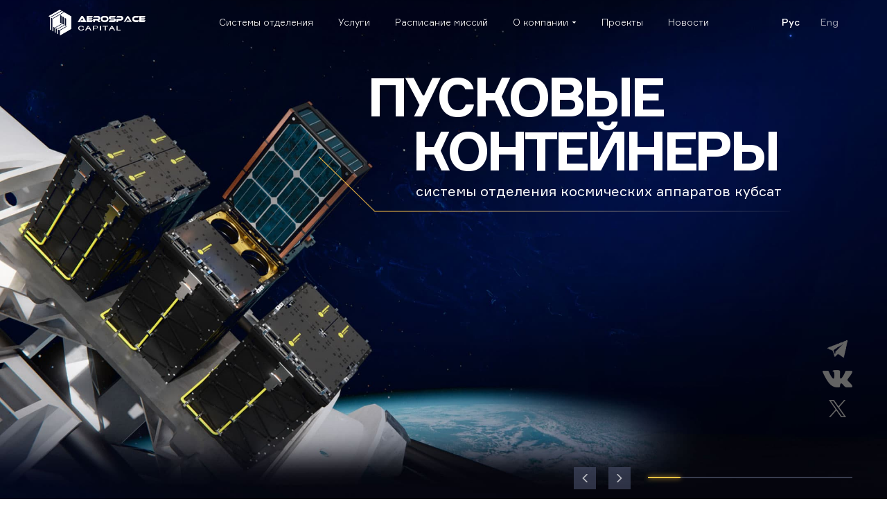

--- FILE ---
content_type: text/html; charset=UTF-8
request_url: http://www.aerospacecapital.ru/
body_size: 9370
content:
<!DOCTYPE html>
<html xmlns="http://www.w3.org/1999/xhtml">
<head>
	<meta http-equiv="Content-Type" content="text/html; charset=utf-8" />
	<meta name="format-detection" content="telephone=no">
	<meta name="viewport" content="width=device-width, initial-scale=1, user-scalable=no, maximum-scale=1">
	<title>Главная - Аэроспэйс</title>
	<link rel="stylesheet" type="text/css" href="/manager/templates/aerospacecapital/css/style.css" />
	<link rel="icon" type="image/png" href="/manager/templates/aerospacecapital/img/favicon.png" />
</head>
<body class="loaded">

<!-- BEGIN BODY3 -->

<div class="main-wrapper">

<!-- BEGIN HEADER -->

	<header class="header">		
		<div class="wrapper">
			<div class="header__box flex">
				<a href="/ru" class="header__logo">
					<img src="/manager/templates/aerospacecapital/img/logo.png" alt="">
				</a>
				<nav class="header__nav flex">
					<ul class="header__list flex"><li><a href="/ru/separation-systems/">Системы отделения</a></li><li><a href="/ru/services.html">Услуги</a></li><li><a href="/ru/book-a-launch.html">Расписание миссий</a></li><li class="dropdown"><a href="#" class="inside" >О компании</a><ul class="header__navinside"><a href="/ru/about-us.html" >О нас</a><a href="/ru/what-is-cubesat.html" >Про Кубсат</a><a href="/ru/in-media/" >СМИ о нас</a><a href="/ru/vacancies.html" >Вакансии</a><a href="/ru/contact-us.html" >Контакты</a></ul></li><li><a href="/ru/projects.html">Проекты</a></li><li><a href="/ru/news/">Новости</a></li></ul>
<!-- 					<button class="header__btn">Проекты</button> -->
				</nav>
				<div class="header__langs flex">

<a href="/" class="header__lang active">Рус</a>
<a href="/en" class="header__lang">Eng</a>

				</div>
				<div class="header__toggle">
					<span></span>
					<span></span>
					<span></span>
				</div>
			</div>
		</div>
	</header>

	<div class="menu">
		<div class="menu__box">
			
		</div>
	</div>

	
<!-- HEADER EOF   -->

<!-- BEGIN CONTENT -->

	<main class="content">
				<div class="banner__wrapper">
			<div class="socials">
<!--				<a href="" class="socials__link socials__link_1">
					<img src="/manager/templates/aerospacecapital/img/fb.svg" alt="">
				</a>-->
<!--				<a href="" class="socials__link socials__link_2">
					<img src="/manager/templates/aerospacecapital/img/insta.svg" alt="">
				</a>-->
				<a href="https://t.me/aerospacecapital" class="socials__link socials__link_2">
					<img src="/manager/templates/aerospacecapital/img/tg.png" alt="">
				</a>
				<a href="https://vk.com/aerospacecapital" class="socials__link socials__link_2">
					<img src="/manager/templates/aerospacecapital/img/vk.png" alt="">
				</a>
				<!-- <a href="" class="socials__link socials__link_3">
					<img src="/manager/templates/aerospacecapital/img/linekdin.svg" alt="">
				</a> -->
				<a href="https://twitter.com/aerospacecap" class="socials__link socials__link_4">
					<img src="/manager/templates/aerospacecapital/img/X.png" alt="">
				</a>
			</div>
			<div class="banner">
<!-- старый слайдер
				<div class="banner__slide banner__slide_1">
					<div class="wrapper">
						<div class="banner__box flex">
							<div class="banner__right banner__right_1">
								<h1 class="banner__title">
									ПУСКОВЫЕ
									<span>КОНТЕЙНЕРЫ</span>
								</h1>
								<p class="banner__description">системы отделения космических аппаратов кубсат</p>
								<img src="/manager/templates/aerospacecapital/img/main-title-line.png" alt="" class="banner__line_1">
							</div>
						</div>
					</div>
				</div>
				<div class="banner__slide banner__slide_3">
					<div class="banner__bg_left banner__bg_left_7"></div>
					<div class="wrapper">
						<div class="banner__box banner__box_3 flex">
							<div class="banner__right banner__right_3">
								<h1 class="banner__title banner__title_3">
									Адаптация к пуску космических аппаратов КУБСАТ с высокими техническими требованиями
								</h1>
								<img src="/manager/templates/aerospacecapital/img/main-title-line-3.png" alt="" class="banner__line_3">
							</div>
						</div>
					</div>
				</div>
				<div class="banner__slide banner__slide_2">
					<div class="wrapper">
						<div class="banner__box banner__box_2 flex">
							<div class="banner__right banner__right_2">
								<h1 class="banner__title banner__title_2">
									Участие в пусковой программе
								</h1>
								<p class="banner__description banner__description_2">Успешный вывод на орбиту 9 космических аппаратов на<br/> РН «Союз-2» с применением двух пусковых контейнеров</p>
								<img src="/manager/templates/aerospacecapital/img/main-title-line-2.png" alt="" class="banner__line_2">
								<a href="/ru/news1.html" class="banner__btn">Узнать больше</a>
							</div>
						</div>
					</div>
				</div>
				<div class="banner__slide banner__slide_3">
					<div class="banner__bg_left banner__bg_left_3"></div>
					<div class="wrapper">
						<div class="banner__box banner__box_3 flex">
							<div class="banner__right banner__right_3">
								<h1 class="banner__title banner__title_3">
									Решены все технические вопросы для надежной адаптации спутников в полете
								</h1>
								<img src="/manager/templates/aerospacecapital/img/main-title-line-3.png" alt="" class="banner__line_3">
							</div>
						</div>
					</div>
				</div>
				<div class="banner__slide banner__slide_3">
					<div class="banner__bg_left banner__bg_left_5"></div>
					<div class="wrapper">
						<div class="banner__box banner__box_3 flex">
							<div class="banner__right banner__right_3">
								<h1 class="banner__title banner__title_3">
									Компания предоставляет решения для надежной адаптации к полету спутников КУБСАТ от 1U до 32U
								</h1>
								<img src="/manager/templates/aerospacecapital/img/main-title-line-3.png" alt="" class="banner__line_3">
							</div>
						</div>
					</div>
				</div>
				<div class="banner__slide banner__slide_3">
					<div class="banner__bg_left banner__bg_left_6"></div>
					<div class="wrapper">
						<div class="banner__box banner__box_3 flex">
							<div class="banner__right banner__right_3">
								<h1 class="banner__title banner__title_3">
									КА КУБСАТ – ваш шаг в будущее космических технологий
								</h1>
								<img src="/manager/templates/aerospacecapital/img/main-title-line-3.png" alt="" class="banner__line_3">
							</div>
						</div>
					</div>
				</div>
-->
				<div class="banner__slide banner__slide_1">
					<div class="wrapper">
						<div class="banner__box flex">
							<div class="banner__right banner__right_1">
								<h1 class="banner__title">
									ПУСКОВЫЕ
									<span>КОНТЕЙНЕРЫ</span>
								</h1>
								<p class="banner__description">системы отделения космических аппаратов кубсат</p>
								<img src="/manager/templates/aerospacecapital/img/main-title-line.png" alt="" class="banner__line_1">
							</div>
						</div>
					</div>
				</div>

				<div class="banner__slide banner__slide_2_new">
					<div class="wrapper">
						<div class="banner__box banner__box_3 flex">

							<div class="banner__right banner__right_3">

								<h1 class="banner__title banner__title_3">
									<span class="banner__title_3-span">Системы отделения для малых космических аппаратов</span> - решения по интеграции, запуску и отделению спутников на орбите
								</h1>
								<img src="/manager/templates/aerospacecapital/img/line_slide_4_new.png" alt="" class="banner__line_3">

							</div>

						</div>
					</div>
				</div>

				<div class="banner__slide banner__slide_3_new">
					<div class="wrapper">
						<div class="banner__box banner__box_2 flex">
							<div class="banner__right banner__right_2">

								<h1 class="banner__title banner__title_3">
									<span class="banner__title_3-span">Оснастки для испытаний</span> <br> космических аппаратов <br> Кубсат
								</h1>
								<img src="/manager/templates/aerospacecapital/img/line_slide_3_new.png" alt="" class="banner__line_2">
								<a href="/ru/contact-us.html" class="banner__btn">Оставить заявку</a>

							</div>
						</div>
					</div>
				</div>
				<div class="banner__slide banner__slide_4_new">
					<div class="wrapper">
						<div class="banner__box banner__box_3 flex">
							<div class="banner__right banner__right_3">

								<h1 class="banner__title banner__title_3">
									<span class="banner__title_3-span">Пусковые возможности</span> <br> для вашего спутника
								</h1>
								<img src="/manager/templates/aerospacecapital/img/line_slide_4_new.png" alt="" class="banner__line_3 banner__line_3--modified">
								<a href="/ru/book-a-launch.html" class="banner__btn banner__btn--modified">Расписание миссий</a>
							</div>
						</div>
					</div>
				</div>
				<div class="banner__slide banner__slide_5_new">
					<div class="wrapper">
						<div class="banner__box banner__box_2 flex">
							<div class="banner__right banner__right_2 banner__right_2--modified">

								<h1 class="banner__title banner__title_3">
									<span class="banner__title_3-span">С применением контейнеров Aerospace</span> <br class="pc-only"> отделены на орбитах земли 51 спутников <br class="pc-only"> Кубсат проекта «Space-π»
								</h1>
								<img src="/manager/templates/aerospacecapital/img/line_slide_3_new.png" alt="" class="banner__line_2 banner__line_2--modified">
								<a href="https://spacepi.space/" class="banner__btn banner__btn--big">Спутники Space-π на орбите</a>

							</div>
						</div>
					</div>
				</div>
			</div>
		</div>
			

		<div class="about">
			<img src="/manager/templates/aerospacecapital/img/rocket.png" alt="" class="about__rocket">
			<div class="about_1">
				<div class="wrapper">
					<img src="/manager/templates/aerospacecapital/img/main-blue-line.png" alt="" class="about__line_1">
					<h2 class="about__title">Быстрая и надежная адаптация вашего спутника для пусковой миссии</h2>
					<p class="about__text">Компания  “Аэроспейс Кэпитал” разрабатывает и изготавливает системы отделения КА Кубсат с собственными техническими решениями, которые обеспечивают возможность быстрой и надежной адаптации космических аппаратов к запуску, отделение спутников на орбите с незначительными угловыми скоростями, экономически эффективную пусковую услугу, гибкость в адаптации к нестандартным требованиям КА и возможности удаленного проведения примерочных испытаний. Наши текущие продукты, прошедшие летную отработку, – пусковые контейнеры формата 12U и 16U, а так же блок управления контейнерами.</p>
					<!-- <div class="aerolabel"></div> -->
					<img src="/manager/templates/aerospacecapital/img/aerolabel.png" alt="" class="about__label">
				</div>
			</div>
			<div class="about_2">
				<div class="wrapper">
					<div class="about__info">
						<img src="/manager/templates/aerospacecapital/img/main-yellow-line.png" alt="" class="about__line_2">
						<p class="about__title_2">Мы специализируемся <span>на разработке и изготовлении систем отделения</span> для космических аппаратов Кубсат и микроспутников</p><br/><br/>
						<p class="about__title_2"><span>С применением 40 контейнеров Аэроспейс</span> успешно выведены на орбиту 137 спутников Кубсат</p>
					</div>
				</div>
			</div>
		</div>

		<div class="products">
			<div class="wrapper">
				<div class="products__slider">
					<div class="products__slide">
						<div class="products__slideinside flex">
							<div class="products__left">
								<div class="products__title">
									<h3>ПРОДУКТЫ КОМПАНИИ</h3>
								</div>
								<div class="products__info">
									<h4><a href="/ru/puskovoy-kontainer.html">Пусковой контейнер</a></h4>
									<p>система адаптации космических аппаратов класса КУБСАТ к ракете-носителю для запуска в космос</p>
									<div class="products__moreblock">
<!--
										<a href="" class="products__moreitem flex">
											<span>Как это работает</span>
											<img src="/manager/templates/aerospacecapital/img/arrow-more.png" alt="">
										</a>
										<a href="" class="products__moreitem flex">
											<span>Размеры и интерфейсы типового отсека ПК</span>
											<img src="/manager/templates/aerospacecapital/img/arrow-more.png" alt="">
										</a>
-->
										<a href="/ru/kak-vypolnyaetsya-integraciya-ka.html" class="products__moreitem flex">
											<span>Как выполняется интеграция КА</span>
											<img src="/manager/templates/aerospacecapital/img/arrow-more.png" alt="">
										</a>
										<a href="/ru/separation-systems/#avalible_conf" class="products__moreitem flex">
											<span>Доступные конфигурации</span>
											<img src="/manager/templates/aerospacecapital/img/arrow-more.png" alt="">
										</a>
									</div>
									<a href="" class="products__btn active btn1">Узнать больше</a>
									<a href="" class="products__back">Назад</a>
								</div>
								<div class="products__dop flex">
									<div class="products__dopitem" onclick="$('.products__slider').slick('slickGoTo', 1)">
										<div class="products__dopimage flex">
											<img src="/manager/templates/aerospacecapital/img/tool-1.png" alt="">
										</div>
										<span class="products__name">Программно-временное устройство</span>
									</div>
									<div class="products__dopitem" onclick="$('.products__slider').slick('slickGoTo', 2)">
										<div class="products__dopimage flex">
											<img src="/manager/templates/aerospacecapital/img/tool-2.png" alt="">
										</div>
										<span class="products__name">Многоканальный ПВУ</span>
									</div>
								</div>
							</div>
							<div class="products__right flex">
								<img src="/manager/templates/aerospacecapital/img/product-1.jpg" alt="">
								<div class="rectangle"></div>
							</div>
<!-- 							<div class="products__right" style="background: url(/manager/templates/aerospacecapital/img/product-1.jpg) center center/cover no-repeat;"></div> -->
						</div>
					</div>
					<div class="products__slide">
						<div class="products__slideinside flex">
							<div class="products__left">
								<div class="products__title">
									<h3>ПРОДУКТЫ КОМПАНИИ</h3>
								</div>
								<div class="products__info">
									<h4><a href="/ru/dlya-postavshilov-puskovyh-uslug.html">Программно-временное устройство</a></h4>
									<p>Пусковые контейнеры оснащены системой управления разблокировкой дверец контейнера — электронным блоком управления.</p>
<!--
									<div class="products__moreblock">
										<a href="" class="products__moreitem flex">
											<span>Как это работает</span>
											<img src="/manager/templates/aerospacecapital/img/arrow-more.png" alt="">
										</a>
										<a href="" class="products__moreitem flex">
											<span>Размеры и интерфейсы типового отсека ПК</span>
											<img src="/manager/templates/aerospacecapital/img/arrow-more.png" alt="">
										</a>
										<a href="/ru/kak-vypolnyaetsya-integraciya-ka.html" class="products__moreitem flex">
											<span>Как выполняется интеграция КА</span>
											<img src="/manager/templates/aerospacecapital/img/arrow-more.png" alt="">
										</a>
										<a href="" class="products__moreitem flex">
											<span>Доступные конфигурации</span>
											<img src="/manager/templates/aerospacecapital/img/arrow-more.png" alt="">
										</a>
									</div>
-->
<!--
									<a href="" class="products__btn active btn1">Узнать больше</a>
									<a href="" class="products__back">Назад</a>
-->
								</div>
								<div class="products__dop flex">
									<div class="products__dopitem" onclick="$('.products__slider').slick('slickGoTo', 2)">
										<div class="products__dopimage flex">
											<img src="/manager/templates/aerospacecapital/img/tool-2.png" alt="">
										</div>
										<span class="products__name">Многоканальный ПВУ</span>
									</div>
									<div class="products__dopitem" onclick="$('.products__slider').slick('slickGoTo', 0)">
										<div class="products__dopimage flex">
											<img src="/manager/templates/aerospacecapital/img/tool-3.png" alt="">
										</div>
										<span class="products__name">Пусковой контейнер</span>
									</div>
								</div>
							</div>
							<div class="products__right flex">
								<img src="/manager/templates/aerospacecapital/img/product-2.jpg" alt="">
								<div class="rectangle"></div>
							</div>
						</div>
					</div>
					<div class="products__slide">
						<div class="products__slideinside flex">
							<div class="products__left">
								<div class="products__title">
									<h3>ПРОДУКТЫ КОМПАНИИ</h3>
								</div>
								<div class="products__info">
									<h4>Многоканальный ПВУ</h4>
									<p>Управляет открытием от 6 до 20 дверец контейнеров. Наращивание отдельными электронными платами.</p>
<!--
									<a href="" class="products__btn active btn1">Узнать больше</a>
									<a href="" class="products__back">Назад</a>
-->
								</div>
								<div class="products__dop flex">
									<div class="products__dopitem" onclick="$('.products__slider').slick('slickGoTo', 0)">
										<div class="products__dopimage flex">
											<img src="/manager/templates/aerospacecapital/img/tool-3.png" alt="">
										</div>
										<span class="products__name">Пусковой контейнер</span>
									</div>
									<div class="products__dopitem" onclick="$('.products__slider').slick('slickGoTo', 1)">
										<div class="products__dopimage flex">
											<img src="/manager/templates/aerospacecapital/img/tool-1.png" alt="">
										</div>
										<span class="products__name">Программно-временное устройство</span>
									</div>
								</div>
							</div>
							<div class="products__right flex">
								<img src="/manager/templates/aerospacecapital/img/product-3.jpg" alt="">
								<div class="rectangle"></div>
							</div>
						</div>
					</div>
				</div>
			</div>
		</div>

		<div class="priority">
			<div class="priority__image" style="background: url(/manager/templates/aerospacecapital/img/priority-main.jpg) center center/cover no-repeat;"></div>
			<div class="wrapper">
				<div class="priority__info">
					<img src="/manager/templates/aerospacecapital/img/priority__line.png" alt="" class="priority__line_1">
					<h2 class="priority__title">Наш приоритет - безопасность спутника Кубсат <span>при выведении и отделении</span></h2>
					<p class="priority__text">Наша команда (специалисты в областях космической робототехники, мехатроники, электроники и приводов, прочности, конструкции космических аппаратов), проведя тщательный анализ проблем адаптации и выведения в космос спутников класса КУБСАТ, разработала ряд технических решений, нацеленных на качественное блокирование космических аппаратов КУБСАТ для режима выведения в космос и на безопасное отделение КА от пускового контейнера. Данные решения внедрены в конструкциях пусковых контейнеров, предлагаемых нашей компанией для реализации Ваших пусковых миссий.</p>
				</div>
			</div>
		</div>

		<div class="adva">
			<img src="/manager/templates/aerospacecapital/img/adva-particles.png" alt="" class="adva__particles">
			<div class="wrapper">
				<h2 class="adva__title">Обеспечение надежности при запуске и отделении КА</h2>
				<div class="adva__box flex">
					<div class="adva__item">
						<div class="adva__preview">
							<h4 class="adva__name">Проектирование и изготовление</h4>
						</div>
						<div class="adva__info">
							<p>Запасы устойчивости в конструкции и работе механизмов</p>
							<p>Резервные элементы в механической блокирующей части</p>
							<p>Контроль качества функционирования каждого подвижного элемента в механизмах</p>
							<p>Резервные элементы в блоке управления пусковыми контейнерами</p>
							<p>Технические решения, стабильно обеспечивающие точность расположения рельс отделения после сборки контейнера</p>
							<p>Самостоятельная разработка и испытания электромеханических устройств дверец</p>
							<p>Возможность обеспечения заданного значения линейной скорости КА при отделении</p>
						</div>
						<div class="adva__more flex">
							<img src="/manager/templates/aerospacecapital/img/arrow-bottom.png" alt="">
							<span>Свернуть</span>
						</div>
					</div>

					<div class="adva__item">
						<div class="adva__preview">
							<h4 class="adva__name">Автономные испытания</h4>
						</div>
						<div class="adva__info">
							<p>Все элементы систем отделения, изготавливаемые компанией, проходят до запуска необходимый объем испытаний</p>
<!--							<p>Функционирование всех систем пусковых контейнеров и блоков электроники проверяется также при термовакуумных испытаниях</p>
 							<p>Проводится проверка линейных скоростей отделения макетов спутников эквивалентной массы для каждого модуля пускового контейнера</p> -->
						</div>
						<div class="adva__more flex">
							<img src="/manager/templates/aerospacecapital/img/arrow-bottom.png" alt="">
							<span>Свернуть</span>
						</div>
					</div>

					<div class="adva__item">
						<div class="adva__preview">
							<h4 class="adva__name">Методики настройки для отделения КА</h4>
						</div>
						<div class="adva__info">
							<p>Проверка эффективности разблокировки механизмов на всех этапах сборки пускового контейнера и на этапах испытаний</p>
							<p>Настройка оптимальных усилий механизмов при блокировании каждого спутника КУБСАТ</p>
							<p>При проведении примерочных испытаний КА и при интеграции КА: проверка разблокировки КА в отсеке пускового контейнера</p>
						</div>
						<div class="adva__more flex">
							<img src="/manager/templates/aerospacecapital/img/arrow-bottom.png" alt="">
							<span>Свернуть</span>
						</div>
					</div>

					<div class="adva__item">
						<div class="adva__preview">
							<h4 class="adva__name">Безопасная доставка спутника на орбиту</h4>
						</div>
						<div class="adva__info">
							<p>Внедрен и отработан в космосе набор технических решений, обеспечивающих продольное и поперечное блокирование КА в отсеке, исключение люфтов между рельсами КА и рельсами отсека контейнера для режима выведения</p>
							<p>В механической части пусковых контейнеров внедрены системы защиты от нештатных ситуаций, системы последовательной разблокировки КА и безопасного безударного отделения КА из пускового контейнера</p>
							<p>Наличие в модулях пускового контейнера датчиков положения механизмов для формирования информации об отделении КА</p>
						</div>
						<div class="adva__more flex">
							<img src="/manager/templates/aerospacecapital/img/arrow-bottom.png" alt="">
							<span>Свернуть</span>
						</div>
					</div>

				</div>
			</div>
		</div>

		<div class="services">
			<div class="wrapper">
				<h2 class="services__title">Услуги компании</h2>
				<p class="services__description">Мы предлагаем полный спектр технических услуг – от производства систем отделения до адаптации и организации пусковой услуги для малых космических аппаратов класса КУБСАТ. Мы приобрели опыт во многих аспектах адаптации к запуску космических аппаратов КУБСАТ с применением собственных  систем отделения, и готовы развивать возможности реализации пусковой услуги для рынка спутников КУБСАТ на основе нашей линейки продуктов.</p>

				<div class="services__box flex">
					<div class="services__item">
						<div class="services__image flex">
							<img src="/manager/templates/aerospacecapital/img/serv-1.jpg" alt="">
							<div class="services__number">01</div>
						</div>
						<div class="services__info">
							<span  href="/ru/uslugi-postavka.html" class="services__name non__underline">
								<span>Для поставщиков пусковых услуг</span>
							</span>
							<div class="services__content">
								<span href="/ru/uslugi-postavka.html" class="services__text listitem non__line__no__data">Системы отделения для запуска КА КУБСАТ в космос, адаптация КА в состав пускового контейнера и обеспечение отделения КА на орбите</span>
							</div>
						</div>
					</div>
					<div class="services__item">
						<div class="services__image flex">
							<img src="/manager/templates/aerospacecapital/img/serv-2.jpg" alt="">
							<div class="services__number">02</div>
						</div>
						<div class="services__info">
<!--							<a  href="" class="services__name non__underline"> -->
							<span class="services__name non__underline">
								<span>Для разработчиков космических аппаратов</span>
							</span>
<!--							</a> -->
							<div class="services__content">
								<a href="/ru/kak-vypolnyaetsya-integraciya-ka.html" class="services__text">
<span class="services__text listitem">
									Интеграция КА Кубсат в состав кластерного пуска, запуск на орбиту Земли и обеспечение отделения КА
</span>
<!-- 									<span>Подробнее</span> -->
								</a>
<!--								<span href="/ru/organizacia-zapuska.html" class="services__text"> -->
<span class="services__text listitem non__line__no__data">
									Организация запуска группировок КА Кубсат на основе целевых пусков
</span>
<!-- 									<span>Подробнее</span> -->
<!--								</span> -->
								<span href="/ru/ispytatelnie-moduli-puskovogo-containera.html" class="services__text">	 
<span class="services__text listitem non__line__no__data">
									Предоставление испытательных модулей пусковых контейнеров для испытаний космических аппаратов
</span>
<!-- 									<span>Подробнее</span> -->
								</span>
							</div>
						</div>
					</div>
					<div class="services__item">
						<div class="services__image flex">
							<img src="/manager/templates/aerospacecapital/img/serv-3-1.jpg" alt="" id="service_change">
							<div class="services__number">03</div>
						</div>
						<div class="services__info">
<!--							<a href="/ru/uslugi-po-proektorovaniyu.html" class="services__name"> -->
							<span class="services__name non__underline">
								<span>Услуги по проектированию</span>
<!--							</a>-->
							</span>
							<div class="services__content">
<!--								<a href="" class="services__text listitem non__line" data-photo="1">
<span class="services__text listitem" style="text-decoration: none; color: #73799A;">
Разработка и изготовление электронных блоков
</span>
<span class="services__text listitem" style="text-decoration: none; color: #73799A;">
Проектирование элементов конструкций
</span>
<span class="services__text listitem" style="text-decoration: none; color: #73799A;">
Прочностной анализ
</span>
<span class="services__text listitem" style="text-decoration: none; color: #73799A;">
Разработка механизмов
</span>
<span class="services__text listitem" style="text-decoration: none; color: #73799A;">
Разработка систем механического блокирования
</span>
</a>
-->
								<span href="/ru/uslugi-po-proektorovaniyu.html" class="services__text listitem non__line" data-photo="1">
									Разработка и изготовление электронных блоков
								</span>
								<span href="/ru/uslugi-po-proektorovaniyu.html" class="services__text listitem non__line" data-photo="2">	
									Проектирование элементов конструкций 
								</span>
								<span href="/ru/uslugi-po-proektorovaniyu.html" class="services__text listitem non__line" data-photo="3">	
									Прочностной анализ
								</span>
								<span href="/ru/uslugi-po-proektorovaniyu.html" class="services__text listitem non__line" data-photo="4">	
									Разработка механизмов 
								</span>
								<span href="/ru/uslugi-po-proektorovaniyu.html" class="services__text listitem non__line" data-photo="5">	
									Разработка систем механического блокирования
								</span>

							</div>
						</div>
					</div>
				</div>
			</div>
		</div>
<!--
		<div class="kubsat">
			<div class="wrapper">
				<h2 class="kubsat__title">Выведенные на орбиту КА Кубсат в контейнерах <span>«Аэроспейс Кэпитал»</span></h2>
				<div class="kubsat__box flex">
					<div class="kubsat__item">
						<div class="kubsat__logo flex">
							<img src="/manager/templates/aerospacecapital/img/kubsat_logo_1.png" alt="">
						</div>
						<div class="kubsat__labels">
							<div class="kubsat__label">
								<span>LacunaSat2-B 3U</span>
							</div>
							<div class="kubsat__label">
								<span>"3B5GSAT" 3U</span>
							</div>
							<div class="kubsat__label">
								<span>Open Cosmos Ltd</span>
							</div>
						</div>
						<div class="kubsat__images">
							<div class="kubsat__image">
								<img src="/manager/templates/aerospacecapital/img/kubsat_1.jpg" alt="">
							</div>
						</div>
						<div class="kubsat__country flex">
							<img src="/manager/templates/aerospacecapital/img/location.png" alt="">
							<span>Великобритания</span>
						</div>
					</div>

					<div class="kubsat__item">
						<div class="kubsat__logo flex">
							<img src="/manager/templates/aerospacecapital/img/kubsat_logo_2.png" alt="">
						</div>
						<div class="kubsat__labels">
							<div class="kubsat__label">
								<span>"CHALLENGE ONE" 3U</span>
							</div>
							<div class="kubsat__label">
								<span>TELNET</span>
							</div>

						</div>
						<div class="kubsat__images">
							<div class="kubsat__image">
								<img src="/manager/templates/aerospacecapital/img/kubsat_2.jpg" alt="">
							</div>
						</div>
						<div class="kubsat__country flex">
							<img src="/manager/templates/aerospacecapital/img/location.png" alt="">
							<span>Тунис</span>
						</div>
					</div>

					<div class="kubsat__item">
						<div class="kubsat__logo flex">
							<img src="/manager/templates/aerospacecapital/img/kubsat_logo_3.png" alt="">
						</div>
						<div class="kubsat__labels">
							<div class="kubsat__label">
								<span>"WildTrackCube-SIMBA" 1U</span>
							</div>
							<div class="kubsat__label">
								<span>Римский университет La Sapienza</span>
							</div>

						</div>
						<div class="kubsat__images">
							<div class="kubsat__image">
								<img src="/manager/templates/aerospacecapital/img/kubsat_3.jpg" alt="">
							</div>
						</div>
						<div class="kubsat__country flex">
							<img src="/manager/templates/aerospacecapital/img/location.png" alt="">
							<span>Италия</span>
						</div>
					</div>

					<div class="kubsat__item">
						<div class="kubsat__logo flex">
							<img src="/manager/templates/aerospacecapital/img/kubsat_logo_4.png" alt="">
						</div>
						<div class="kubsat__labels">
							<div class="kubsat__label">
								<span>"GRBAlpha" 1U</span>
							</div>
							<div class="kubsat__label">
								<span>Технический Университет Кошице</span>
							</div>
						</div>
						<div class="kubsat__images">
							<div class="kubsat__image">
								<img src="/manager/templates/aerospacecapital/img/kubsat_4.jpg" alt="">
							</div>
						</div>
						<div class="kubsat__country flex">
							<img src="/manager/templates/aerospacecapital/img/location.png" alt="">
							<span>Словакия</span>
						</div>
					</div>

					<div class="kubsat__item">
						<div class="kubsat__logo flex">
							<img src="/manager/templates/aerospacecapital/img/kubsat_logo_5.png" alt="">
						</div>
						<div class="kubsat__labels">
							<div class="kubsat__label">
								<span>"KSU_cubesat" 1U</span>
							</div>
							<div class="kubsat__label">
								<span>Университет Короля Сауда</span>
							</div>
						</div>
						<div class="kubsat__images">
							<div class="kubsat__image">
								<img src="/manager/templates/aerospacecapital/img/kubsat_5.jpg" alt="">
							</div>
						</div>
						<div class="kubsat__country flex">
							<img src="/manager/templates/aerospacecapital/img/location.png" alt="">
							<span>Саудовская Аравия</span>
						</div>
					</div>
				</div>
			</div>
		</div>
-->
<!--был кубсат2
		<div class="kubsat">
			<div class="wrapper">
				<h2 class="kubsat2__title">Российские КА Кубсат, запущенные по программе «Space&nbsp;&#960;» при поддержке Фонда Содействия Инновациям</h2>
				<p class="kubsat2__subtitle">КА созданы и запущены по программе «Space &#960;» при поддержке фонда содействия инновациям.</p>
				<div class="kubsat2__box flex">
					<div class="kubsat2__brands">
						<img src="/manager/templates/aerospacecapital/img/kubsat2_brand_1.png" alt="">
						<img src="/manager/templates/aerospacecapital/img/kubsat2_brand_2_ru.png" alt="">
					</div>
					<div class="kubsat2__item">
						<p class="kubsat2__name">
							«Orbicraft-Zorkiy» <span>6U</span>
						</p>
						<div class="kubsat2__image flex">
							<img src="/manager/templates/aerospacecapital/img/kubsat2_1.png" alt="">
						</div>
						<div class="kubsat2__line"></div>
						<div class="kubsat2__logo">
							<img src="/manager/templates/aerospacecapital/img/kubsat2_logo_1_ru.png" alt="">
						</div>
						<div class="kubsat2__label">
							<span>ООО «СПУТНИКС»</span>
						</div>
					</div>
					<div class="kubsat2__item">
						<p class="kubsat2__name">
							«CubeSX-HSE» <span>3U</span>
						</p>
						<div class="kubsat2__image flex">
							<img src="/manager/templates/aerospacecapital/img/kubsat2_2.png" alt="">
						</div>
						<div class="kubsat2__line"></div>
						<div class="kubsat2__logo">
							<img src="/manager/templates/aerospacecapital/img/kubsat2_logo_2_ru.png" alt="">
						</div>
						<div class="kubsat2__label">
							<span>НИУ «Высшая Школа Экономики»</span>
						</div>
					</div>
					<div class="kubsat2__item">
						<p class="kubsat2__name">
							«CubeSX-Sirius-HSE»  <span>3U</span>
						</p>
						<div class="kubsat2__image flex">
							<img src="/manager/templates/aerospacecapital/img/kubsat2_3.png" alt="">
						</div>
						<div class="kubsat2__line"></div>
						<div class="kubsat2__logo">
							<img src="/manager/templates/aerospacecapital/img/kubsat2_logo_3_ru.png" alt="">
						</div>
						<div class="kubsat2__label">
							<span>Центр «Сириус» и <br>НИУ «Высшая Школа Экономики»</span>
						</div>
					</div>
				</div>
			</div>
		</div>
-->

		<div class="lastwrap">
			<img src="/manager/templates/aerospacecapital/img/mission-bg.jpg" alt="" class="lastwrap__bg">
			<div class="mission">
				<div class="wrapper">
					<img src="/manager/templates/aerospacecapital/img/aero-big-logo.png" alt="" class="mission__logo">
					<img src="/manager/templates/aerospacecapital/img/mission-line.png" alt="" class="mission__line">
					<p class="mission__title">Наша миссия — обеспечивать для наших заказчиков <span>успешный результат на этапах адаптации, запуска и отделения спутников на орбите</span></p>
				</div>
			</div>
<!--
			<div class="contacts">
				<div class="wrapper">

					<div class="contacts__box">
						<h2 class="contacts__title">Контакты</h2>
						<p class="contacts__text">Оставьте вашу заявку, и мы ответим вам в ближайшее время</p>
						<form action="" class="contacts__form" method="post">
						<input type="hidden" name="form_name" value="form_main_page" />
						<input type="hidden" name="nospam" value="" />
							<div class="contacts__row flex">
								<input name="form_fio" type="text" class="contacts__input" placeholder="Фамилия и имя:" required>

								<input name="form_email" type="text" class="contacts__input" placeholder="Адрес электронной почты:" required>
							</div>

							<div class="contacts__row flex">
								<input name="form_company" type="text" class="contacts__input big" placeholder="Компания:" required>
							</div>

							<div class="contacts__wrap flex">
								<span class="contacts__title2">Запрос на предоставление: </span>
								<div class="contacts__radio">
									<input type="radio" name="form_zapros" id="zapros-1" value="места для КА КУБСАТ в пусковом контейнере">
									<label for="zapros-1">места для КА КУБСАТ в пусковом контейнере</label>
								</div>
								<div class="contacts__radio">
									<input type="radio" name="form_zapros" id="zapros-2" value="организация запуска группировки КА КУБСАТ">
									<label for="zapros-2">организация запуска группировки КА КУБСАТ</label>
								</div>
								<div class="contacts__radio">
									<input type="radio" name="form_zapros" id="zapros-3" value="системы отделения для операторов пусковых услуг">
									<label for="zapros-3">системы отделения для операторов пусковых услуг</label>
								</div>
								<div class="contacts__radio">
									<input type="radio" name="form_zapros" id="zapros-4" value="услуги по проектированию / разработке">
									<label for="zapros-4">услуги по проектированию / разработке</label>
								</div>
								<div class="contacts__radio">
									<input type="radio" name="form_zapros" id="zapros-5" value="консультация разработчика КА КУБСАТ">
									<label for="zapros-5">консультация разработчика КА КУБСАТ</label>
								</div>
								<div class="contacts__radio">
									<input type="radio" name="form_zapros" id="zapros-6" value="другое">
									<label for="zapros-6">другое</label>
								</div>
							</div>
							<textarea name="form_text" class="contacts__textarea" style="height: 250px;" placeholder="Сообщение:"></textarea>
							<div class="contacts__wrap flex">
								<div class="contacts__radio wo__margin">
									<input type="checkbox" id="checkbox" required>
									<label for="checkbox">Даю согласие на обработку персональных данных</label>
								</div>
							</div>
							<button type="submit" class="contacts__btn">
								<span>Отправить</span>
								<img src="/manager/templates/aerospacecapital/" alt="">
							</button>

						</form>
					</div>
				</div>
			</div>
-->
		</div>


		<div class="footersm__bg">
			<div class="footersm">
				<div class="wrapper">
					<div class="footersm__box flex">
						<div class="footersm__item footersm__item_1">
							<a href="/" class="footersm__logo">
								<img src="/manager/templates/aerospacecapital/img/logo.png" alt="">
							</a>
							<p class="footersm__logotext">ООО «Аэроспейс кэпитал» — частная российская компания-разработчик систем отделения для адаптации, запуска и отделения на орбите микроспутников</p>
								<form action="/ru/book-a-launch.html">							
									<button type="submit" class="footersm__btn btn1">Забронируйте запуск</button>
								</form>
						</div>
						<div class="footersm__item footersm__item_2">
							<ul class="footersm__nav">
								<li><a href="/ru/separation-systems.html">Системы отделения</a></li>
								<li><a href="/ru/services.html">Услуги</a></li>
								<li><a href="/ru/about-us.html">О компании</a></li>
								<li><a href="/ru/projects.html">Проекты</a></li>
							</ul>
						</div>
						<div class="footersm__item footersm__item_3">
							<span class="footersm__title">Контакты для связи</span>
							<div class="footersm__row">
								<span class="footersm__text">Для общих вопросов: </span>
								<a href="mailto:info@aerospacecapital.ru" class="footersm__link">info@aerospacecapital.ru</a>
							</div>
							<div class="footersm__row">
								<span class="footersm__text">Для запросов: </span>
								<a href="mailto:launch@aerospacecapital.ru" class="footersm__link">launch@aerospacecapital.ru</a>
							</div>
							<div class="footersm__soc flex">
<!--								<a href="">
									<img src="/manager/templates/aerospacecapital/img/insta.svg" alt="">
								</a>
								<a href="">
									<img src="/manager/templates/aerospacecapital/img/fb.svg" alt="">
								</a>
-->
								<a href="https://t.me/aerospacecapital">
									<img src="/manager/templates/aerospacecapital/img/tg.png" alt="">
								</a>
								<a href="https://vk.com/aerospacecapital">
									<img src="/manager/templates/aerospacecapital/img/vk.png" alt="">
								</a>
								<a href="https://twitter.com/aerospacecap">
									<img src="/manager/templates/aerospacecapital/img/X.png" alt="">
								</a>
							</div>
						</div>
					</div>
				</div>
			</div>
		</div>
	</main>	
			
<!-- CONTENT EOF   -->	

</div>		

<div class="icon-load"></div>		

<!-- BODY EOF   -->

<script src="https://cdnjs.cloudflare.com/ajax/libs/jquery/3.0.0/jquery.min.js" integrity="sha512-lzilC+JFd6YV8+vQRNRtU7DOqv5Sa9Ek53lXt/k91HZTJpytHS1L6l1mMKR9K6VVoDt4LiEXaa6XBrYk1YhGTQ==" crossorigin="anonymous" referrerpolicy="no-referrer"></script>	
	<script src="https://cdnjs.cloudflare.com/ajax/libs/jquery-migrate/1.4.1/jquery-migrate.min.js" integrity="sha512-t0ovA8ZOiDuaNN5DaQQpMn37SqIwp6avyoFQoW49hOmEYSRf8mTCY2jZkEVizDT+IZ9x+VHTZPpcaMA5t2d2zQ==" crossorigin="anonymous" referrerpolicy="no-referrer"></script>

	<link rel="stylesheet" href="https://cdnjs.cloudflare.com/ajax/libs/slick-carousel/1.8.1/slick.min.css" integrity="sha512-yHknP1/AwR+yx26cB1y0cjvQUMvEa2PFzt1c9LlS4pRQ5NOTZFWbhBig+X9G9eYW/8m0/4OXNx8pxJ6z57x0dw==" crossorigin="anonymous" referrerpolicy="no-referrer" />
	<script src="https://cdnjs.cloudflare.com/ajax/libs/slick-carousel/1.8.1/slick.min.js" integrity="sha512-XtmMtDEcNz2j7ekrtHvOVR4iwwaD6o/FUJe6+Zq+HgcCsk3kj4uSQQR8weQ2QVj1o0Pk6PwYLohm206ZzNfubg==" crossorigin="anonymous" referrerpolicy="no-referrer"></script>

	<link rel="stylesheet" href="https://cdn.jsdelivr.net/gh/fancyapps/fancybox@3.5.7/dist/jquery.fancybox.min.css">
	<script src="https://cdn.jsdelivr.net/gh/fancyapps/fancybox@3.5.7/dist/jquery.fancybox.min.js"></script>
	<!--
	<script type="text/javascript" src="js/components/jquery.fancybox.js" ></script>
	<script type="text/javascript" src="js/components/jquery.mask.js" ></script>
	<script type="text/javascript" src="js/components/slick.js" ></script>
	<script type="text/javascript" src="js/components/jquery.mCustomScrollbar.js" ></script>
	-->
	<script type="text/javascript" src="/manager/templates/aerospacecapital/js/main.js" ></script>
<!-- Yandex.Metrika counter -->
<script type="text/javascript" >
   (function(m,e,t,r,i,k,a){m[i]=m[i]||function(){(m[i].a=m[i].a||[]).push(arguments)};
   m[i].l=1*new Date();
   for (var j = 0; j < document.scripts.length; j++) {if (document.scripts[j].src === r) { return; }}
   k=e.createElement(t),a=e.getElementsByTagName(t)[0],k.async=1,k.src=r,a.parentNode.insertBefore(k,a)})
   (window, document, "script", "//mc.yandex.ru/metrika/tag.js", "ym");

   ym(99158674, "init", {
        clickmap:true,
        trackLinks:true,
        accurateTrackBounce:true
   });
</script>
<noscript><div><img src="//mc.yandex.ru/watch/99158674" style="position:absolute; left:-9999px;" alt="" /></div></noscript>
<!-- /Yandex.Metrika counter -->
</body>
</html>

--- FILE ---
content_type: text/css
request_url: http://www.aerospacecapital.ru/manager/templates/aerospacecapital/css/style.css
body_size: 22773
content:
/* reset */
/* main variables */
body {
  margin: 0px;
  padding: 0px;
  font-family: "Formular", sans-serif;
  background-color: #FFF;
  height: 100%;
  line-height: 1;
  position: relative;
  font-size: 13px !important;
  -webkit-font-smoothing: antialiased;
  -moz-osx-font-smoothing: grayscale;
}

button,
input {
  font-family: "Formular", sans-serif;
}

/*MAIN*/
html,
body,
div,
span,
applet,
object,
iframe,
h1,
h2,
h3,
h4,
h5,
h6,
p,
blockquote,
pre,
a,
abbr,
acronym,
address,
big,
cite,
code,
del,
dfn,
em,
img,
ins,
kbd,
q,
s,
samp,
small,
strike,
strong,
sub,
sup,
tt,
var,
b,
u,
i,
center,
dl,
dt,
dd,
ol,
ul,
li,
fieldset,
form,
label,
legend,
table,
caption,
tbody,
tfoot,
thead,
tr,
th,
td,
article,
aside,
canvas,
details,
embed,
figure,
figcaption,
footer,
header,
hgroup,
menu,
nav,
output,
ruby,
section,
summary,
time,
mark,
audio,
video {
  margin: 0;
  padding: 0;
  border: 0;
  font-size: 100%;
}

/* HTML5 display-role reset for older browsers */
article,
aside,
details,
figcaption,
figure,
footer,
header,
hgroup,
menu,
nav,
section,
main {
  display: block;
}

blockquote,
q {
  quotes: none;
}

blockquote:before,
blockquote:after,
q:before,
q:after {
  content: "";
  content: none;
}

table {
  border-collapse: collapse;
  border-width: 0px;
  padding: 0px;
  margin: 0px;
}

html {
  height: 100%;
  -webkit-text-size-adjust: none;
  -ms-text-size-adjust: none;
}

input,
textarea {
  color: #fff;
  font-family: "Open Sans", sans-serif;
  outline: none;
  border-radius: 0;
  -moz-border-radius: 0;
  -webkit-border-radius: 0;
  -webkit-appearance: none;
}

input[type=button],
input[type=submit],
button {
  cursor: pointer;
}

td {
  margin: 0px;
  padding: 0px;
}

form {
  padding: 0px;
  margin: 0px;
}

a {
  color: #100da9;
  -webkit-transition: all 0.2s linear;
  -o-transition: all 0.2s linear;
  transition: all 0.2s linear;
  text-decoration: none;
  outline: none;
  -webkit-tap-highlight-color: rgba(0, 0, 0, 0);
}

a,
span,
div,
button {
  outline: none !important;
}

input[type=submit],
input[type=button],
button {
  -webkit-appearance: none;
  outline: none;
}

* {
  -webkit-box-sizing: border-box;
  box-sizing: border-box;
}

*:before,
*:after {
  -webkit-box-sizing: border-box;
  box-sizing: border-box;
}

.clearfix:after {
  content: ".";
  display: block;
  height: 0;
  clear: both;
  visibility: hidden;
}

@font-face {
  font-family: "Formular";
  src: url("../fonts/Formular-Light.eot");
  src: url("../fonts/Formular-Light.eot?#iefix") format("embedded-opentype"), url("../fonts/Formular-Light.woff") format("woff"), url("../fonts/Formular-Light.ttf") format("truetype");
  font-weight: 300;
  font-style: normal;
}

@font-face {
  font-family: "Formular";
  src: url("../fonts/Formular.eot");
  src: url("../fonts/Formular.eot?#iefix") format("embedded-opentype"), url("../fonts/Formular.woff") format("woff"), url("../fonts/Formular.ttf") format("truetype");
  font-weight: 400;
  font-style: normal;
}

@font-face {
  font-family: "Formular";
  src: url("../fonts/Formular-Medium.eot");
  src: url("../fonts/Formular-Medium.eot?#iefix") format("embedded-opentype"), url("../fonts/Formular-Medium.woff") format("woff"), url("../fonts/Formular-Medium.ttf") format("truetype");
  font-weight: 500;
  font-style: normal;
}

@font-face {
  font-family: "Formular";
  src: url("../fonts/Formular-Bold.eot");
  src: url("../fonts/Formular-Bold.eot?#iefix") format("embedded-opentype"), url("../fonts/Formular-Bold.woff") format("woff"), url("../fonts/Formular-Bold.ttf") format("truetype");
  font-weight: 700;
  font-style: normal;
}

@font-face {
  font-family: "Formular";
  src: url("../fonts/Formular-Black.eot");
  src: url("../fonts/Formular-Black.eot?#iefix") format("embedded-opentype"), url("../fonts/Formular-Black.woff") format("woff"), url("../fonts/Formular-Black.ttf") format("truetype");
  font-weight: 900;
  font-style: normal;
}

/*@import "components/_fancybox";
@import "components/_slick";
@import "components/_mCustomScrollbar";*/
/*
================================================================================
|                                     HEADER                                   |
================================================================================
*/
header {
  -webkit-box-ordinal-group: 2;
  -ms-flex-order: 1;
  order: 1;
  -webkit-order: 1;
}

.header {
  position: absolute;
  width: 100%;
  top: 0;
  padding: 14px 0;
  z-index: 60;
}

.header.dark {
  background: url(../img/main-page.jpg) center center/cover no-repeat;
}

.header__logo {
  display: block;
  width: 140px;
}

.header__logo img {
  display: block;
  width: 100%;
}

.header__list {
  list-style: none;
}

.header__list.flex {
  -webkit-box-pack: center;
  -ms-flex-pack: center;
  justify-content: center;
}

.header__list li {
  margin: 0 18px;
  position: relative;
}

.header__list li.dropdown:hover .header__navinside {
  opacity: 1;
  z-index: 2;
}

.header__list li .inside {
  padding-right: 12px;
  display: block;
}

.header__list li .inside:after {
  content: "";
  position: absolute;
  right: 0;
  top: 50%;
  -webkit-transform: translateY(-50%);
  -ms-transform: translateY(-50%);
  transform: translateY(-50%);
  width: 7px;
  height: 4px;
  background: url(../img/navigation-more.png) center center/contain no-repeat;
}

.header__list a {
  font-size: 14px;
  font-weight: 300;
  color: #fff;
  text-transform: unset;
  position: relative;
}

.header__list a:hover {
  text-shadow: 1px 0px 0px white;
}

.header__list a:hover:before {
  opacity: 1;
  width: 100%;
}

.header__list a:before {
  content: "";
  -webkit-transition: all 0.6s ease;
  -o-transition: all 0.6s ease;
  transition: all 0.6s ease;
  width: 0%;
  height: 1px;
  position: absolute;
  bottom: -8px;
  left: 0;
  opacity: 1;
  background: -webkit-gradient(linear, left top, right top, from(#0079ff), to(rgba(0, 121, 255, 0)));
  background: -o-linear-gradient(left, #0079ff, rgba(0, 121, 255, 0));
  background: linear-gradient(to right, #0079ff, rgba(0, 121, 255, 0));
}

.header__navinside {
  position: absolute;
  left: 0;
  top: 21px;
  background: url(../img/navigation-bg.png);
  background-repeat: no-repeat;
  background-size: 100% 100%;
  padding: 15px 20px 20px;
  width: 190px;
  opacity: 0;
  z-index: -1;
  -webkit-transition: all 0.3s ease;
  -o-transition: all 0.3s ease;
  transition: all 0.3s ease;
}

.header__navinside a {
  display: block;
  font-size: 14px;
  font-weight: 400;
  line-height: 190.5%;
  color: #737A9E;
}

.header__navinside a:hover {
  /*  color: #0079FF;  */
  text-decoration: underline;
  font-weight: 500;
  text-shadow: 0px 0px 0px;
}

.header__navinside a:before {
  content: none;
}

.header__btn {
  padding: 14px 36px;
  border: 1px solid #FFC344;
  -webkit-box-sizing: border-box;
  box-sizing: border-box;
  -webkit-box-shadow: 0px 0px 6px 0 #ffc344ab;
  box-shadow: 0px 0px 6px 0 #ffc344ab;
  background: none;
  color: #fff;
  margin-left: 20px;
  -webkit-transition: all 0.3s ease;
  -o-transition: all 0.3s ease;
  transition: all 0.3s ease;
}

.header__btn:hover {
  background: #FFC344;
  color: #000;
}

.header__lang {
  font-size: 14px;
  color: #fff;
  opacity: 0.6;
  position: relative;
}

.header__lang:first-child {
  margin-right: 30px;
}

.header__lang:before {
  content: none;
  width: 3px;
  height: 3px;
  background: #3F63DB;
  -webkit-box-shadow: 0px 0px 7px #0079FF;
  box-shadow: 0px 0px 7px #0079FF;
  border-radius: 50%;
  position: absolute;
  bottom: -14px;
  left: 50%;
  -webkit-transform: translateX(-50%);
  -ms-transform: translateX(-50%);
  transform: translateX(-50%);
  -webkit-transition: all 0.3s ease;
  -o-transition: all 0.3s ease;
  transition: all 0.3s ease;
}

.header__lang:after {
  content: none;
  width: 11px;
  height: 11px;
  background: none;
  border: 8px solid rgba(255, 255, 255, 0.06);
  -webkit-box-shadow: 0px 0px 7px #0079FF;
  box-shadow: 0px 0px 7px #0079FF;
  border-radius: 50%;
  position: absolute;
  bottom: -20px;
  left: 50%;
  -webkit-transform: translateX(-50%);
  -ms-transform: translateX(-50%);
  transform: translateX(-50%);
  -webkit-transition: all 0.3s ease;
  -o-transition: all 0.3s ease;
  transition: all 0.3s ease;
}

.header__lang.active {
  opacity: 1;
  font-weight: 500;
}

.header__lang.active:before,
.header__lang.active:after {
  content: "";
}

.header__lang.active:after {
  opacity: 0;
}

.header__lang:hover {
  color: #0079FF;
}

.header__lang:hover:after {
  opacity: 1;
}

.header__toggle {
  width: 35px;
  height: 20px;
  position: relative;
  display: none;
}

.header__toggle span {
  display: block;
  width: 100%;
  height: 3px;
  background: #fff;
  position: absolute;
  left: 0;
  -webkit-transition: all 0.3s ease;
  -o-transition: all 0.3s ease;
  transition: all 0.3s ease;
}

.header__toggle span:nth-child(1) {
  top: 0;
}

.header__toggle span:nth-child(2) {
  top: 9px;
}

.header__toggle span:nth-child(3) {
  top: 18px;
}

.header__toggle.active span:nth-child(1) {
  top: 9px;
  -webkit-transform: rotate(45deg);
  -ms-transform: rotate(45deg);
  transform: rotate(45deg);
}

.header__toggle.active span:nth-child(2) {
  opacity: 0;
  -webkit-transform: translateX(-100%);
  -ms-transform: translateX(-100%);
  transform: translateX(-100%);
}

.header__toggle.active span:nth-child(3) {
  top: 9px;
  -webkit-transform: rotate(-45deg);
  -ms-transform: rotate(-45deg);
  transform: rotate(-45deg);
}

.menu {
  background: rgba(2, 14, 63, 0.95);
  padding: 0 20px;
  display: -webkit-box;
  display: -ms-flexbox;
  display: flex;
  -webkit-box-pack: center;
  -ms-flex-pack: center;
  justify-content: center;
  -webkit-box-align: center;
  -ms-flex-align: center;
  align-items: center;
  position: fixed;
  min-width: 100%;
  min-height: 100%;
  z-index: -1;
  opacity: 0;
  -webkit-transform: scale(0);
  -ms-transform: scale(0);
  transform: scale(0);
  top: 0;
  left: 0;
  -webkit-transition: all 0.5s ease;
  -o-transition: all 0.5s ease;
  transition: all 0.5s ease;
}

.menu.active {
  z-index: 50;
  opacity: 1;
  -webkit-transform: scale(1);
  -ms-transform: scale(1);
  transform: scale(1);
}

.menu__box {
  text-align: center;
}

.socials {
  position: absolute;
  right: 50px;
  bottom: 100px;
  z-index: 5;
}

.socials__link {
  height: 25px;
  display: block;
  margin: 18px 0;
  -webkit-filter: brightness(0.5) grayscale(1);
  filter: brightness(0.5) grayscale(1);
  -webkit-transition: all 0.3s ease;
  -o-transition: all 0.3s ease;
  transition: all 0.3s ease;
}

.socials__link img {
  display: block;
  height: 100%;
  width: auto;
  margin: 0 auto;
}

.socials__link:hover {
  -webkit-filter: none;
  filter: none;
}

.margin__bottom {
  margin-bottom: 30px;
}

@media screen and (min-width: 992px) and (max-width: 1200px) {
  .header__btn {
    margin-left: 10px;
  }

  .header__list li {
    margin: 0 12px;
  }
}

@media screen and (min-width: 768px) and (max-width: 991px) {
  .header__list {
    opacity: 0;
  }

  .header__list.flex {
    -webkit-box-orient: vertical;
    -webkit-box-direction: normal;
    -ms-flex-direction: column;
    flex-direction: column;
  }

  .header__list li {
    margin-bottom: 15px;
  }

  .header__list a {
    font-size: 17px;
  }

  .header__langs {
    opacity: 0;
  }

  .header__langs.flex {
    -webkit-box-pack: center;
    -ms-flex-pack: center;
    justify-content: center;
  }

  .header__toggle {
    display: block;
  }

  .header__nav {
    margin-left: auto;
    margin-right: 30px;
  }

  .header__navinside {
    position: static;
    opacity: 1;
    background: none;
  }

  .header__navinside a {
    color: #9094a7;
  }

  .menu.active .header__list,
  .menu.active .header__langs {
    opacity: 1;
  }
}

@media screen and (max-width: 767px) {
  .header__list {
    opacity: 0;
  }

  .header__list.flex {
    -webkit-box-orient: vertical;
    -webkit-box-direction: normal;
    -ms-flex-direction: column;
    flex-direction: column;
  }

  .header__list li {
    margin-bottom: 15px;
  }

  .header__list a {
    font-size: 17px;
  }

  .header__langs {
    opacity: 0;
  }

  .header__langs.flex {
    -webkit-box-pack: center;
    -ms-flex-pack: center;
    justify-content: center;
  }

  .header__toggle {
    display: block;
  }

  .header__nav {
    margin-left: auto;
    margin-right: 20px;
  }

  .header__btn {
    padding: 10px 25px;
  }

  .header__navinside {
    position: static;
    opacity: 1;
    background: none;
  }

  .header__navinside a {
    color: #9094a7;
  }

  .menu.active .header__list,
  .menu.active .header__langs {
    opacity: 1;
  }
}

/*
================================================================================
|                                     FOOTER                                   |
================================================================================
*/
footer {
  -webkit-box-ordinal-group: 4;
  -ms-flex-order: 3;
  order: 3;
  -webkit-order: 3;
}

.footer {
  background: #0B0C15;
  padding: 30px 0;
}

.footer .wrapper {
  max-width: 1255px;
}

.footer__box.flex {
  -webkit-box-align: start;
  -ms-flex-align: start;
  align-items: flex-start;
}

.footer__col_1 {
  width: 215px;
}

.footer__col_2 {
  width: 180px;
}

.footer__col_3,
.footer__col_4,
.footer__col_5,
.footer__col_6 {
  width: 160px;
}

.footer__logo {
  display: block;
  width: 100%;
  margin-bottom: 15px;
}

.footer__logo img {
  display: block;
  width: 100%;
}

.footer__logotext {
  font-size: 12px;
  line-height: 124.5%;
  letter-spacing: -0.025em;
  color: #9499C3;
}

.footer__title {
  color: #fff;
  font-size: 14px;
  line-height: 110.5%;
  padding-bottom: 12px;
  border-bottom: 1px solid #fff;
  display: block;
  margin-bottom: 30px;
}

.footer__text {
  color: #9499C3;
  font-size: 12px;
  display: block;
  font-weight: 500;
  margin-bottom: 6px;
  text-transform: lowercase;
}

.footer__link {
  color: #FFFFFF;
  font-size: 12px;
  line-height: 110.5%;
  display: block;
  margin-bottom: 20px;
  font-weight: 500;
}

.footer__link:hover {
  color: #FFC344;
}

.footer__listitem {
  font-size: 12px;
  line-height: 133%;
  letter-spacing: -0.03em;
  color: #9499C3;
  display: block;
  margin-bottom: 10px;
  text-transform: lowercase;
}

.footer__listitem:hover {
  color: #fff;
}

.footer__btn {
  color: #FFFFFF;
  font-size: 14px;
  font-weight: 700;
  width: 100%;
  background: #3F63DB;
  height: 46px;
  border: 0;
  margin-top: 10px;
}

.footer__soc {
  height: 25px;
  margin-top: 55px;
}

.footer__soc a {
  height: 100%;
  -webkit-filter: brightness(0.5) grayscale(1);
  filter: brightness(0.5) grayscale(1);
  -webkit-transition: all 0.3s ease;
  -o-transition: all 0.3s ease;
  transition: all 0.3s ease;
}

.footer__soc a img {
  height: 100%;
  width: auto;
  margin: 0 16px 0 0;
}

.footer__soc a:hover {
  -webkit-filter: none;
  filter: none;
}

@media screen and (min-width: 992px) and (max-width: 1200px) {
  .footer .wrapper {
    max-width: 940px;
  }

  .footer__col {
    width: 31%;
    margin-bottom: 15px;
  }
}

@media screen and (min-width: 768px) and (max-width: 991px) {
  .footer .wrapper {
    max-width: 740px;
  }

  .footer__col {
    width: 31%;
    margin-bottom: 15px;
  }
}

@media screen and (max-width: 767px) {
  .footer .wrapper {
    max-width: calc(100% - 40px);
  }

  .footer__col {
    width: 100%;
    margin-bottom: 15px;
  }

  .footer__logo img {
    width: 200px;
  }
}

.main-wrapper {
  padding: 0 0 0 0;
  min-width: 290px;
  width: 100%;
  position: relative;
  overflow: hidden;
  min-height: 100%;
  display: -webkit-box;
  display: -ms-flexbox;
  display: flex;
  -webkit-box-orient: vertical;
  -webkit-box-direction: normal;
  flex-direction: column;
  -ms-flex-direction: column;
  -webkit-box-pack: start;
  justify-content: flex-start;
  -webkit-justify-content: flex-start;
  -ms-flex-pack: start;
}

.wrapper {
  min-width: 290px;
  max-width: 1140px;
  margin: 0 auto;
  position: relative;
}



/* titles */
/*p{	
	@include font($base-font-size,$base-line-height,$text-color);
	font-weight: 400;	
}
h1{	
	@include font($font-size-h1,$line-height-h1,$title-color);
	font-family: $title-font-family;
	font-weight: 400;	
}
h2{
	@include font($font-size-h2,$line-height-h2,$title-color);
	font-family: $title-font-family;
	font-weight: 400;	
}
h3{
	@include font($font-size-h3,$line-height-h3,$title-color);
	font-family: $title-font-family;
	font-weight: 400;
}*/
/* text position */
.text-left {
  text-align: left !important;
}

.text-center {
  text-align: center !important;
}

.text-right {
  text-align: right !important;
}

.nowrap {
  white-space: nowrap !important;
}

/* loader */
/*.loaded .main-wrapper{visibility:hidden;}
.icon-load{background:url(../img/loader.gif) no-repeat left top;width:40px;height:40px;position:fixed;left:50%;top:50%;margin-left:-20px;margin-left:-20px;display:none;}
.loaded .icon-load{display:block;}*/
/*
================================================================================
|                                     CONTENT                                 |
================================================================================
*/
.content {
  -webkit-box-ordinal-group: 3;
  -ms-flex-order: 2;
  order: 2;
  -webkit-order: 2;
}

.flex {
  display: -webkit-box;
  display: -ms-flexbox;
  display: flex;
  -webkit-box-pack: justify;
  -ms-flex-pack: justify;
  justify-content: space-between;
  -webkit-box-align: center;
  -ms-flex-align: center;
  align-items: center;
  -ms-flex-wrap: wrap;
  flex-wrap: wrap;
}

.ftleft {
  float: left !important;
}

.ftright {
  float: right !important;
}

.pt50 {
  padding-top: 50px !important;
}

.pt20 {
  padding-top: 20px !important;
}

.pt30 {
  padding-top: 30px !important;
}

.pt100 {
  padding-top: 100px !important;
}

.pb30 {
  padding-bottom: 30px !important;
}

.pb50 {
  padding-bottom: 50px !important;
}

.pb100 {
  padding-bottom: 100px !important;
}

.pb0 {
  padding-bottom: 0 !important;
}

.mb80 {
  margin-bottom: 80px !important;
}

.mb50 {
  margin-bottom: 50px !important;
}

.mb20 {
  margin-bottom: 20px !important;
}

.btn1 {
  background: #3F63DB;
  -webkit-transition: all 0.3s ease;
  -o-transition: all 0.3s ease;
  transition: all 0.3s ease;
}

.btn1:hover {
  background: #1E43BD;
  -webkit-box-shadow: 0px 18px 40px -12px rgba(63, 99, 219, 0.7);
  box-shadow: 0px 18px 40px -12px rgba(63, 99, 219, 0.7);
}

.btn1:active,
.btn1:focus {
  background: #3F63DB;
}

.btn1:disabled {
  background: #B9C3EC;
}

.btn2 {
  background: #FFC344;
  -webkit-transition: all 0.3s ease;
  -o-transition: all 0.3s ease;
  transition: all 0.3s ease;
}

.btn2:hover {
  background: #FFC344;
  -webkit-box-shadow: 0px 24px 20px -12px rgba(255, 195, 68, 0.33);
  box-shadow: 0px 24px 20px -12px rgba(255, 195, 68, 0.33);
}

.btn2:active,
.btn2:focus {
  background: #FFB72C;
}

.btn2:disabled {
  background: #4C536D;
}

.btn3 {
  background: #B9C3EC;
  -webkit-transition: all 0.3s ease;
  -o-transition: all 0.3s ease;
  transition: all 0.3s ease;
}

.btn3:hover {
  background: #3F63DB;
  -webkit-box-shadow: 0px 18px 40px -12px rgba(63, 99, 219, 0.59);
  box-shadow: 0px 18px 40px -12px rgba(63, 99, 219, 0.59);
}

.btn3:active,
.btn3:focus {
  background: #1E43BD;
}

.btn3:disabled {
  background: #B9C3EC;
}

.banner__wrapper {
  position: relative;
}

.banner .slick-dots {
  position: absolute;
  width: 295px;
  right: 50px;
  bottom: 30px;
  background: rgba(93, 99, 125, 0.59);
  height: 2px;
  list-style: none;
  display: -webkit-box;
  display: -ms-flexbox;
  display: flex;
  -webkit-box-pack: justify;
  -ms-flex-pack: justify;
  justify-content: space-between;
  -webkit-box-align: center;
  -ms-flex-align: center;
  align-items: center;
}

.banner .slick-dots li {
  padding: 0;
  width: 16%;
  height: 2px;
}

.banner .slick-dots li button {
  padding: 0;
  text-indent: 9999px;
  width: 100%;
  border: 0;
  background: none;
  height: 2px;
}

.banner .slick-dots li.slick-active {
  background: #FFC344;
  -webkit-box-shadow: 0px 0px 7px #FFC344;
  box-shadow: 0px 0px 7px #FFC344;
}

.banner .slick-prev,
.banner .slick-next {
  width: 32px;
  height: 32px;
  bottom: 14px;
  position: absolute;
  text-indent: 9999px;
  z-index: 2;
  background: rgba(76, 83, 109, 0.59);
  border: 0;
}

.banner .slick-prev:hover,
.banner .slick-next:hover {
  background: #FFC344;
  -webkit-box-shadow: 0px 0px 16px rgba(255, 195, 68, 0.61);
  box-shadow: 0px 0px 16px rgba(255, 195, 68, 0.61);
}

.banner .slick-prev:before,
.banner .slick-next:before {
  content: "";
  width: 7px;
  height: 12px;
  position: absolute;
  left: 50%;
  top: 50%;
  -webkit-transform: translateX(-50%) translateY(-50%);
  -ms-transform: translateX(-50%) translateY(-50%);
  transform: translateX(-50%) translateY(-50%);
  background: url(../img/arrow-right.png) center center/contain no-repeat;
}

.banner .slick-prev {
  right: 420px;
}

.banner .slick-next {
  right: 370px;
}

.banner .slick-next:before {
  -webkit-transform: translateX(-50%) translateY(-50%) rotate(180deg);
  -ms-transform: translateX(-50%) translateY(-50%) rotate(180deg);
  transform: translateX(-50%) translateY(-50%) rotate(180deg);
}

@media screen and (max-width: 700px) {
  .banner__slide_1 {
    background: url(../img/banner_slide_1_m.jpg) center left/cover no-repeat;
  }

  .banner__slide_2_new {
    background: url(../img/banner_slide_2_m_new.jpg) center left/cover no-repeat;
  }

  .banner__slide_3_new {
    background: url(../img/banner_slide_3_m_new.jpg) center left/cover no-repeat;
  }

  .banner__slide_4_new {
    background: url(../img/banner_slide_4_m_new.jpg) center left/cover no-repeat;
  }

  .banner__slide_5_new {
    background: url(../img/banner_slide_5_m_new.jpg) center left/cover no-repeat;
  }
}

@media screen and (min-width: 700px) {
  .banner__slide_1 {
    background: url(../img/banner_slide_1.jpg) center left/cover no-repeat;
  }
}

@media screen and (max-width: 700px) {
  .banner__slide_2 {
    background: url(../img/banner_slide_2_m.jpg) top left/cover no-repeat;
  }

  .banner__slide_2_new {
    background: url(../img/banner_slide_2_m_new.jpg) top left/cover no-repeat;
  }
}

@media screen and (min-width: 700px) {
  .banner__slide_2 {
    background: url(../img/banner_slide_2.jpg) top left/cover no-repeat;
  }

  .banner__slide_2_new {
    background: url(../img/banner_slide_2_new.jpg) top left/cover no-repeat;
  }

  .banner__slide_3_new {
    background: url(../img/banner_slide_3_new.jpg) top left/cover no-repeat;
  }

  .banner__slide_4_new {
    background: url(../img/banner_slide_4_new.jpg) top left/cover no-repeat;
  }

  .banner__slide_5_new {
    background: url(../img/banner_slide_5_new.jpg) top left/cover no-repeat;
  }
}

@media screen and (max-width: 700px) {
  .video_separation_systems {
    width: 320px;
    height: 240px;
  }
}

@media screen and (min-width: 700px) {
  .video_separation_systems {
    width: 570px;
    height: 275px;
  }
}

@media screen and (max-width: 700px) {
  .sustemavideo__video {
    width: 320px;
    height: 240px;
  }
}

@media screen and (min-width: 700px) {
  .sustemavideo__video {
    width: 570px;
    height: 275px;
  }
}

/*
.banner__slide_2 {
  background: url(../img/banner_slide_2.jpg) top left/cover no-repeat;
}*/

.banner__slide {
  position: relative;
}

.banner__slide_3 {
  position: relative;
  background: #080A13;
}

.banner__bg_left {
  position: absolute;
  width: 55%;
  right: 45%;
  height: 100%;
}

.banner__bg_left_3 {
  -webkit-box-shadow: 0 0 0 9999px rgba(0, 0, 0, 0.2) inset;
  box-shadow: 0 0 0 9999px rgba(0, 0, 0, 0.2) inset;
  background: url(../img/banner_slide_3.jpg) center center/cover no-repeat;
}

.banner__bg_left_5 {
  -webkit-box-shadow: 0 0 0 9999px rgba(0, 0, 0, 0.2) inset;
  box-shadow: 0 0 0 9999px rgba(0, 0, 0, 0.2) inset;
  background: url(../img/banner_slide_5.jpg) center center/cover no-repeat;
}

.banner__bg_left_6 {
  -webkit-box-shadow: 0 0 0 9999px rgba(0, 0, 0, 0.2) inset;
  box-shadow: 0 0 0 9999px rgba(0, 0, 0, 0.2) inset;
  background: url(../img/banner_slide_6.jpg) left center/cover no-repeat;
}

.banner__bg_left_7 {
  -webkit-box-shadow: 0 0 0 9999px rgba(0, 0, 0, 0.2) inset;
  box-shadow: 0 0 0 9999px rgba(0, 0, 0, 0.2) inset;
  background: url(../img/banner_slide_7.jpg) center center/cover no-repeat;
}

.banner__box {
  min-height: 100vh;
}

.banner__box.flex {
  -webkit-box-pack: end;
  -ms-flex-pack: end;
  justify-content: flex-end;
  -webkit-box-align: center;
  -ms-flex-align: center;
  align-items: center;
}

.banner__box_2 {
  padding-top: 115px;
}

.banner__box_2.flex {
  -webkit-box-align: start;
  -ms-flex-align: start;
  align-items: flex-start;
}

.banner__right {
  width: 100%;
  padding-left: 460px;
  position: absolute;
}

.banner__right_1 {
  width: 100%;
  position: absolute;
  top: 100px;
  padding-left: 460px;
}

.banner__right_2 {
  width: 100%;
  position: absolute;
  top: 356px;
  right: -350px;
}

.banner__right_2_new {
  width: 100%;
  position: absolute;
  top: 130px;
}

.banner__right_3 {
  width: 390px;
  max-width: 45%;
  padding-left: 0px;
  padding-right: 0px;
  right: -170px;
  position: absolute;
}

.banner__title {
  font-weight: bold;
  font-size: 78px;
  text-transform: uppercase;
  color: #FFFFFF;
  letter-spacing: -0.065em;
}

.banner__title span {
  padding-left: 65px;
}

.banner__title_2 {
  text-transform: none;
  font-size: 50px;
  margin-bottom: 30px;
}

.banner__title_3 {
  font-size: 30px;
  line-height: 113%;
  letter-spacing: -0.045em;
  font-weight: 400;
  text-transform: none;
}

.banner__title_3 .banner__title_3-span {
  padding-left: 0;
  color: #FFC344;
  font-weight: 600;
}

.banner__title_3_new {
  color: #FFC344;
  font-size: 30px;
  line-height: 113%;
  letter-spacing: -0.045em;
  font-weight: 400;
  text-transform: none;
}

.banner__description {
  font-size: 20px;
  color: #fff;
  padding-left: 70px;
  margin-top: 10px;
}

.banner__description_2 {
  color: #FFC344;
  font-size: 18px;
  padding-left: 0;
  margin-bottom: 19px;
  line-height: 114%;
}

.banner__description_2_new {
  font-size: 18px;
  padding-left: 0;
  margin-bottom: 19px;
  line-height: 114%;
}

.banner__line_1 {
  width: 680px;
  position: absolute;
  right: 70px;
  bottom: -20px;
}

.banner__line_2 {
  width: 760px;
  position: absolute;
  right: 43px;
  top: -38px;
}

.banner__line_3 {
  position: absolute;
  width: 550px;
  /*   right: 10px; */
  top: -60px;
  right: -115px;
}

.banner__line_2_new {
  position: absolute;
  width: 430px;
  /*   right: 10px; */
  top: 240px; 
  right: calc(570px - 50vw + 150px);
}

.banner__btn {
  font-size: 26px;
  color: #070a13;
  font-weight: 600;
  background: #FFC344;
  border: 0;
  position: relative;
  z-index: 3;
  padding: 32px 28px;
  display: inline-block;
  margin-top: 50px;
  width: 350px;
  text-align: center;
}

.banner__btn--big {
  width: 500px;
}

.about {
  padding-top: 200px;
  padding-bottom: 200px;
  background: url(../img/main-page.jpg) center center/cover no-repeat;
  position: relative;
  overflow: hidden;
}

.about_1 {
  padding-bottom: 250px;
}

.about__title {
  font-size: 36px;
  font-weight: 700;
  width: 800px;
  letter-spacing: -0.01em;
  color: #FFFFFF;
  margin-bottom: 35px;
  padding-left: 45px;
}

.about__title_2 {
  font-size: 36px;
  line-height: 115.5%;
  font-weight: 700;
  letter-spacing: -0.01em;
  color: #fff;
}

.about__title_2 span {
  color: #FFC344;
}

.about__text {
  font-size: 20px;
  line-height: 143%;
  font-weight: 300;
  color: #ffffff;
  padding-left: 45px;
}

.about__line_1 {
  position: absolute;
  left: 0;
  top: -55px;
  display: block;
  width: 600px;
}

.about__line_2 {
  position: absolute;
  left: 0;
  top: 0px;
  display: block;
  width: 40vw;
}

.about__label {
  display: block;
  width: 1050px;
  mix-blend-mode: overlay;
}

/*
.aerolabel {
  display: block;
  max-width: 1050px;
  width: 80%;
  height: 40%;
  background: url('/img/aerolabel.png') center center/cover no-repeat;
  mix-blend-mode: overlay;
}
*/

.about__info {
  width: 755px;
  margin-left: 195px;
  padding-left: 45px;
  padding-top: 70px;
  position: relative;
}

.about__rocket {
  position: absolute;
  left: -100px;
  bottom: -200px;
}

.products {
  padding: 90px 0;
}

.products__slideinside.flex {
  -webkit-box-align: stretch;
  -ms-flex-align: stretch;
  align-items: stretch;
}

.products__slider .slick-prev,
.products__slider .slick-next {
  width: 32px;
  height: 32px;
  top: 21px;
  position: absolute;
  text-indent: 9999px;
  z-index: 2;
  background: rgba(169, 178, 220, 0.48);
  border: 0;
}

.products__slider .slick-prev:hover,
.products__slider .slick-next:hover {
  background: #3F63DB;
}

.products__slider .slick-prev:before,
.products__slider .slick-next:before {
  content: "";
  width: 7px;
  height: 12px;
  position: absolute;
  left: 50%;
  top: 50%;
  -webkit-transform: translateX(-50%) translateY(-50%);
  -ms-transform: translateX(-50%) translateY(-50%);
  transform: translateX(-50%) translateY(-50%);
  background: url(../img/arrow-right.png) center center/contain no-repeat;
}

.products__slider .slick-prev {
  left: 450px;
}

.products__slider .slick-next {
  left: 490px;
}

.products__slider .slick-next:before {
  -webkit-transform: translateX(-50%) translateY(-50%) rotate(180deg);
  -ms-transform: translateX(-50%) translateY(-50%) rotate(180deg);
  transform: translateX(-50%) translateY(-50%) rotate(180deg);
}

.products__left {
  width: 540px;
  height: 696px;
}

.products__right {
  width: 570px;
  height: 696px;
  /*   background: url(../img/product-bg.jpg) center center/cover no-repeat; */
  position: relative;
  overflow: hidden;
}

.products__right.flex {
  -webkit-box-pack: center;
  -ms-flex-pack: center;
  justify-content: center;
  -webkit-box-align: center;
  -ms-flex-align: center;
  align-items: center;
}

.products__right img {
  display: block;
  max-width: 100%;
  height: 100%;
}

.rectangle {
  position: absolute;
  width: 120px;
  height: 120px;
  background: #fff;
  transform: rotate(-45deg);
  -webkit-transform: rotate(-45deg);
  right: -60px;
  bottom: -60px;
}

.products__title {
  width: 100%;
  padding: 25px 35px;
  background: #EEF1FE;
  margin-bottom: 2px;
}

.products__title h3 {
  width: calc(100% - 70px);
  font-weight: bold;
  font-size: 23px;
  line-height: 101.5%;
  text-transform: uppercase;
  color: #CDD3EE;
}

.products__info {
  padding: 40px 35px;
  padding-bottom: 100px;
  padding-right: 80px;
  min-height: 380px;
  position: relative;
  background: #EEF1FE;
  margin-bottom: 25px;
  height: 413px;
}

.products__info h4 {
  font-weight: bold;
  font-size: 34px;
  color: #181C49;
  margin-bottom: 10px;
}

.products__info p {
  font-size: 18px;
  line-height: 123%;
  color: #73799A;
  margin-bottom: 25px;
}

.products__moreblock {
  display: none;
}

.products__moreitem {
  margin-bottom: 15px;
}

.products__moreitem.flex {
  -webkit-box-pack: start;
  -ms-flex-pack: start;
  justify-content: flex-start;
  -webkit-box-align: center;
  -ms-flex-align: center;
  align-items: center;
}

.products__moreitem span {
  font-size: 15px;
  font-weight: 500;
  line-height: 114%;
  letter-spacing: -0.01em;
  color: #737A9E;
  max-width: calc(100% - 30px);
  margin-right: 10px;
  text-decoration: underline;
  -webkit-transition: all 0.3s ease;
  -o-transition: all 0.3s ease;
  transition: all 0.3s ease;
}

.products__moreitem img {
  display: block;
  width: 20px;
}

.products__moreitem:hover span {
  color: #3F63DB;
}

.products__btn {
  background: #3F63DB;
  color: #fff;
  font-size: 16px;
  padding: 15px 27px;
  position: absolute;
  left: 40px;
  bottom: 40px;
  opacity: 0;
  z-index: -1;
}

.products__btn.active {
  opacity: 1;
  z-index: 2;
}

.products__back {
  color: #9499C3;
  font-size: 16px;
  position: absolute;
  right: 40px;
  bottom: 40px;
  opacity: 0;
  z-index: -1;
  font-weight: 500;
}

.products__back.active {
  opacity: 1;
  z-index: 2;
}

.products__dop.flex {
  -webkit-box-align: stretch;
  -ms-flex-align: stretch;
  align-items: stretch;
}

.products__dopitem {
  width: 48%;
  padding: 20px;
  background: #EEF1FE;
  -webkit-transition: all 0.3s ease;
  -o-transition: all 0.3s ease;
  transition: all 0.3s ease;
  cursor: pointer;
}

.products__dopitem:hover {
  background: #3F63DB;
}

.products__dopitem:hover .products__name {
  color: #fff;
}

.products__dopimage {
  width: 100%;
  height: 100px;
  margin-bottom: 13px;
}

.products__dopimage.flex {
  -webkit-box-pack: center;
  -ms-flex-pack: center;
  justify-content: center;
}

.products__dopimage img {
  max-width: 100%;
  max-height: 100%;
}

.products__name {
  display: block;
  color: #73799A;
  text-align: center;
  font-size: 16px;
  line-height: 123%;
  -webkit-transition: all 0.3s ease;
  -o-transition: all 0.3s ease;
  transition: all 0.3s ease;
}

.priority {
  position: relative;
  padding: 100px 0 100px;
  background: url(../img/priority-bg.jpg) center center/cover no-repeat;
}

.priority__info {
  width: 500px;
  padding: 45px 0 0 45px;
}

.priority__image {
  height: 100%;
  width: 50%;
  position: absolute;
  left: 50%;
  top: 0;
  -webkit-box-shadow: 0 0 0 9999px rgba(3, 13, 48, 0.74) inset;
  box-shadow: 0 0 0 9999px rgba(3, 13, 48, 0.74) inset;
}

.priority__line_1 {
  position: absolute;
  left: 0;
  top: 0;
  height: 70vh;
}

.priority__title {
  font-weight: bold;
  font-size: 36px;
  line-height: 112%;
  letter-spacing: -0.03em;
  color: #FFFFFF;
  margin-bottom: 15px;
}

.priority__title span {
  color: #FFC344;
}

.priority__text {
  text-align: justify;
  letter-spacing: -0.015em;
  color: #FFFFFF;
  font-size: 18px;
  line-height: 143%;
}

.services {
  padding: 60px 0;
  background: #EEF1FE;
}

.services.whitebg {
  background: #fff;
}

.services.whitebg .services__item {
  background: #EEF1FE;
}

.services__title {
  font-weight: bold;
  font-size: 36px;
  line-height: 107.5%;
  margin-bottom: 20px;
  letter-spacing: -0.01em;
  /*   text-transform: uppercase; */
  color: #181C49;
}

.services__description {
  font-size: 18px;
  line-height: 143%;
  text-align: justify;
  color: #73799A;
  margin-bottom: 35px;
}

.services__box.flex {
  -webkit-box-align: stretch;
  -ms-flex-align: stretch;
  align-items: stretch;
}

.services__item {
  width: 31%;
  background: #fff;
}

.services__image {
  height: 207px;
  width: 100%;
  overflow: hidden;
  position: relative;
}

.services__image.flex {
  -webkit-box-pack: center;
  -ms-flex-pack: center;
  justify-content: center;
  -webkit-box-align: center;
  -ms-flex-align: center;
  align-items: center;
}

.services__image img {
  min-width: 100%;
  height: 100%;
  position: absolute;
  z-index: 1;
  display: block;
}

.services__number {
  position: absolute;
  padding-left: 110px;
  color: #181C49;
  font-size: 18px;
  line-height: 114.5%;
  z-index: 2;
  top: 20px;
  left: 0;
}

.services__number:before {
  content: "";
  position: absolute;
  z-index: -1;
  width: 184px;
  height: 38px;
  background: url(../img/number-bg.png) center center/contain no-repeat;
  left: -25px;
  top: 50%;
  -webkit-transform: translateY(-45%);
  -ms-transform: translateY(-45%);
  transform: translateY(-45%);
}

.services__number:after {
  content: "";
  width: 92px;
  background: #181C49;
  height: 1px;
  position: absolute;
  left: 10px;
  top: 15px;
}

.services__info {
  padding: 20px 30px 30px;
}

.services__name {
  border-bottom: 1px solid #CBD1ED;
  padding-bottom: 20px;
  display: block;
  margin-bottom: 20px;
}

.services__name span {
  font-size: 22px;
  line-height: 114.5%;
  color: #181C49;
  font-weight: 500;
  -webkit-transition: all 0.3s ease;
  -o-transition: all 0.3s ease;
  transition: all 0.3s ease;
}

.services__name:hover span {
  color: #3F63DB;
  text-decoration: underline;
}

.services__name.non__underline:hover span {
  color: #181C49;
  text-decoration: none;
}

.services__text {
  font-size: 15px;
  line-height: 143%;
  color: #73799A;
  -webkit-transition: all 0.3s ease;
  -o-transition: all 0.3s ease;
  transition: all 0.3s ease;
  margin-bottom: 15px;
}

.services__text:hover {
  color: #3F63DB;
  text-decoration: underline;
}

.services__text.non__line:hover {
  color: #3F63DB;
  text-decoration: none;
}

.services__text.non__line__no__data:hover {
  color: #73799A;
  text-decoration: none;
}

.services__text.listitem {
  width: 100%;
  display: inline-block;
  padding-left: 15px;
  position: relative;
}

.services__text.listitem:before {
  content: "";
  width: 4px;
  height: 4px;
  background: #3F63DB;
  position: absolute;
  left: 0;
  top: 8px;
}

.services__text.listitem span {
  display: inline-block;
  margin-top: 3px;
  color: rgba(148, 153, 195, 0.48);
  font-size: 14px;
}

.kubsat {
  padding: 80px 0;
}

.kubsat__title {
  font-weight: bold;
  font-size: 36px;
  line-height: 112.5%;
  letter-spacing: -0.01em;
  color: #181C49;
  margin-bottom: 50px;
}

.kubsat__title span {
  color: #3F63DB;
}

.kubsat__item {
  width: 18%;
}

.kubsat__item:hover .kubsat__logo,
.kubsat__item:hover .kubsat__images {
  opacity: 1;
}

.kubsat__item:hover .kubsat__labels span {
  background: #3F63DB;
}

.kubsat__item:hover .kubsat__country span {
  color: #3F63DB;
}

/*
.kubsat__item:hover .kubsat__images {
  opacity: 1;
}
*/
.kubsat__logo {
  min-height: 95px;
  margin-bottom: 12px;
  opacity: 0.6;
  -webkit-transition: all 0.3s ease;
  -o-transition: all 0.3s ease;
  transition: all 0.3s ease;
}

.kubsat__logo img {
  width: 100%;
}

.kubsat__labels {
  min-height: 140px;
}

.kubsat__label {
  margin-bottom: 8px;
}

.kubsat__label span {
  display: inline-block;
  font-size: 14px;
  color: #fff;
  padding: 7px 10px;
  background: #C1C9E9;
  -webkit-transition: all 0.3s ease;
  -o-transition: all 0.3s ease;
  transition: all 0.3s ease;
}

.kubsat__label span:hover {
  background: #3F63DB;
}

.kubsat__images {
  margin-bottom: 35px;
  opacity: 0.6;
  -webkit-transition: all 0.3s ease;
  -o-transition: all 0.3s ease;
  transition: all 0.3s ease;
}

.kubsat__image {
  width: 100%;
  height: 207px;
  position: relative;
}

.kubsat__image img {
  display: block;
  width: auto;
  height: 100%;
  position: absolute;
  left: 50%;
  top: 50%;
  -webkit-transform: translateX(-50%) translateY(-50%);
  -ms-transform: translateX(-50%) translateY(-50%);
  transform: translateX(-50%) translateY(-50%);
}

.kubsat__country.flex {
  -webkit-box-pack: start;
  -ms-flex-pack: start;
  justify-content: flex-start;
}

.kubsat__country img {
  display: block;
  margin-right: 7px;
  width: 15px;
}

.kubsat__country span {
  font-size: 14px;
  color: #C1C9E9;
}

.kubsat2 {
  padding-bottom: 80px;
}

.kubsat2 .wrapper {
  background: #EEF1FE;
  padding: 40px 45px 130px 60px;
}

.kubsat2__title {
  font-weight: bold;
  font-size: 34px;
  line-height: 112.5%;
  letter-spacing: -0.01em;
  color: #181C49;
  margin-bottom: 15px;
}

.kubsat2__title span {
  color: #3F63DB;
}

.kubsat2__subtitle {
  font-size: 20px;
  line-height: 126%;
  color: #181C49;
  margin-bottom: 65px;
}

.kubsat2__brands {
  width: 150px;
  text-align: center;
}

.kubsat2__brands img {
  width: 100%;
  margin-bottom: 20px;
}

.kubsat2__box.flex {
  -webkit-box-align: stretch;
  -ms-flex-align: stretch;
  align-items: stretch;
}

.kubsat2__item {
  width: 280px;
  background: #fff;
  padding: 38px 25px 70px;
  -webkit-transition: all 0.3s ease;
  -o-transition: all 0.3s ease;
  transition: all 0.3s ease;
}

.kubsat2__item:hover {
  -webkit-box-shadow: 0px 0px 42px rgba(177, 185, 223, 0.9);
  box-shadow: 0px 0px 42px rgba(177, 185, 223, 0.9);
}

.kubsat2__item:hover .kubsat2__label span {
  background: #3F63DB;
}

.kubsat2__name {
  font-size: 18px;
  line-height: 114.5%;
  letter-spacing: -0.01em;
  color: #181C49;
  margin-bottom: 25px;
}

.kubsat2__name span {
  color: #BCC4E7;
}

.kubsat2__image {
  width: 100%;
  height: 190px;
  margin-bottom: 40px;
}

.kubsat2__image.flex {
  -webkit-box-pack: center;
  -ms-flex-pack: center;
  justify-content: center;
  -webkit-box-align: center;
  -ms-flex-align: center;
  align-items: center;
}

.kubsat2__image img {
  max-width: 100%;
  max-height: 100%;
}

.kubsat2__line {
  height: 1px;
  width: 100%;
  background: #CBD1ED;
  margin-bottom: 25px;
}

.kubsat2__logo {
  margin-bottom: 25px;
}

.kubsat2__logo img {
  display: block;
  height: 30px;
  width: auto;
  max-width: 100%;
}

.kubsat2__label span {
  font-size: 13px;
  color: #fff;
  padding: 7px 10px;
  background: #C1C9E9;
  -webkit-transition: all 0.3s ease;
  -o-transition: all 0.3s ease;
  transition: all 0.3s ease;
  line-height: 141%;
  letter-spacing: -0.045em;
  display: inline-block;
}

.kubsat2__label span:hover {
  background: #3F63DB;
}

.lastwrap {
  padding: 160px 0 50px;
  position: sticky;
  background: #0B0C15;
}

.lastwrap__bg {
  display: block;
  width: 100%;
  position: absolute;
  z-index: 1;
  top: 0;
  left: 0;
}

.mission {
  position: relative;
  z-index: 2;
  margin-bottom: 290px;
}

.mission__logo {
  width: 568px;
  display: block;
  margin: 0 auto 80px;
}

.mission__line {
  display: block;
  width: 1450px;
  position: absolute;
  left: 50%;
  top: 200px;
  -webkit-transform: translateX(-50%);
  -ms-transform: translateX(-50%);
  transform: translateX(-50%);
}

.mission__title {
  width: 1005px;
  display: block;
  margin: 0 auto;
  font-weight: bold;
  font-size: 36px;
  line-height: 115.5%;
  text-align: center;
  color: #FFFFFF;
}

.mission__title span {
  color: #FFC344;
}

.contacts {
  position: relative;
  z-index: 2;
}

.contacts__box {
  width: 945px;
  margin: 0 auto;
}

.contacts__title {
  color: #FFFFFF;
  font-size: 36px;
  margin-bottom: 10px;
}

.contacts__text {
  color: #FFFFFF;
  font-size: 16px;
}

.contacts__row {
  margin-bottom: 13px;
}

.contacts__form {
  margin-top: 30px;
  position: relative;
  z-index: 8000;
}

.contacts__input {
  width: 49%;
  padding: 15px 20px;
  background: rgba(59, 61, 78, 0.34);
  border: 0;
  font-size: 14px;
}

.contacts__input.big {
  width: 100%;
}

.contacts__wrap {
  background: rgba(59, 61, 78, 0.34);
  padding: 15px 20px;
  margin-bottom: 15px;
}

.contacts__title2 {
  font-size: 14px;
  line-height: 143%;
  color: #fff;
  margin-bottom: 17px;
  font-weight: 500;
  display: block;
  width: 100%;
}

.contacts__radio {
  width: 49%;
  margin-bottom: 13px;
}

.contacts__radio.wo__margin {
  margin-bottom: 0;
}

.contacts__radio input {
  display: none;
}

.contacts__radio label {
  display: block;
  padding-left: 36px;
  width: 100%;
  font-size: 14px;
  line-height: 143%;
  position: relative;
  color: #73799A;
}

.contacts__radio label:after {
  content: "";
  width: 24px;
  height: 24px;
  background: #3B3D4E;
  border-radius: 5px;
  position: absolute;
  left: 0;
  top: 50%;
  -webkit-transform: translateY(-50%);
  -ms-transform: translateY(-50%);
  transform: translateY(-50%);
  z-index: 1;
  -webkit-transition: all 0.3s ease;
  -o-transition: all 0.3s ease;
  transition: all 0.3s ease;
}

.contacts__radio label:before {
  content: "";
  width: 10px;
  height: 10px;
  background: #fff;
  border-radius: 2px;
  position: absolute;
  left: 7px;
  top: 50%;
  -webkit-transform: translateY(-50%);
  -ms-transform: translateY(-50%);
  transform: translateY(-50%);
  z-index: 2;
  opacity: 0;
  -webkit-transition: all 0.3s ease;
  -o-transition: all 0.3s ease;
  transition: all 0.3s ease;
}

.contacts__radio input:checked+label:after {
  background: #FFC344;
}

.contacts__radio input:checked+label:before {
  opacity: 1;
}

.contacts__textarea {
  width: 100% !important;
  padding: 15px 20px;
  background: rgba(59, 61, 78, 0.34);
  border: 0;
  margin-bottom: 13px;
  font-size: 14px;
}

.contacts__textarea.big {
  width: 100%;
}

.contacts__btn {
  width: 100%;
  background: #3B3D4E;
  height: 47px;
  color: #FFFFFF;
  font-size: 16px;
  border: 0;
  font-weight: 600;
}

.contacts__btn.blue,
.contacts__btn:hover {
  background: #3F63DB;
}

.adva {
  padding: 100px 0 100px;
  height: 900px;
  height: auto;
  position: relative;
  min-height: 500px;
}

.adva .wrapper {
  z-index: 2;
}

.adva__title {
  font-size: 36px;
  line-height: 107.5%;
  font-weight: 700;
  color: #3F63DB;
  text-align: left;
  margin-bottom: 25px;
}

.adva__particles {
  position: absolute;
  left: 0;
  bottom: 0;
  width: 100%;
  z-index: 1;
}

.adva__box.flex {
  -webkit-box-align: start;
  -ms-flex-align: start;
  align-items: flex-start;
}

.adva__item {
  width: 265px;
  padding: 0 20px;
  background: #EEF1FE;
  position: relative;
  -webkit-transition: all 0.3s ease;
  -o-transition: all 0.3s ease;
  transition: all 0.3s ease;
  cursor: pointer;
  position: relative;
}

.adva__item.active,
.adva__item:hover {
  padding-bottom: 30px;
  background: -webkit-gradient(linear, left top, left bottom, from(#0079FF), color-stop(141.72%, #0027B3));
  background: -o-linear-gradient(top, #0079FF 0%, #0027B3 141.72%);
  background: linear-gradient(180deg, #0079FF 0%, #0027B3 141.72%);
  -webkit-box-shadow: 0px 0px 38px rgba(0, 121, 255, 0.66);
  box-shadow: 0px 0px 38px rgba(0, 121, 255, 0.66);
}

.adva__item.active .adva__info {
  opacity: 1;
  z-index: 2;
  height: 300px;
}

.adva__item.active .adva__name,
.adva__item:hover .adva__name {
  color: #FFFFFF;
}

.adva__item.active .adva__more img {
  -webkit-filter: none;
  filter: none;
  -webkit-transform: rotate(180deg);
  -ms-transform: rotate(180deg);
  transform: rotate(180deg);
}

.adva__item.active .adva__more span {
  display: block;
}

.adva__more {
  position: absolute;
  bottom: 18px;
  right: 17px;
}

.adva__more.flex {
  -webkit-box-pack: center;
  -ms-flex-pack: center;
  justify-content: center;
}

.adva__more img {
  width: 15px;
  display: block;
  -webkit-filter: invert(100%);
  filter: invert(100%);
}

.adva__more span {
  display: none;
  margin-left: 13px;
  font-size: 14px;
  color: #fff;
}

.adva__preview {
  height: 190px;
  display: -webkit-box;
  display: -ms-flexbox;
  display: flex;
  -webkit-box-align: center;
  -ms-flex-align: center;
  align-items: center;
}

.adva__name {
  color: #181C49;
  font-size: 22px;
  line-height: 114.5%;
  font-weight: normal;
  -webkit-transition: all 0.3s ease;
  -o-transition: all 0.3s ease;
  transition: all 0.3s ease;
}

.adva__info {
  position: relative;
  height: 0;
  top: -30px;
  opacity: 0;
  z-index: -1;
  width: 100%;
  -webkit-transition: all 0.3s ease;
  -o-transition: all 0.3s ease;
  transition: all 0.3s ease;
  overflow-y: scroll;
}

.adva__info::-webkit-scrollbar {
  width: 6px;
}

.adva__info::-webkit-scrollbar-track {
  background: none;
}

.adva__info::-webkit-scrollbar-thumb {
  background: #fff;
  border-radius: 5px;
}

.adva__info p {
  padding-left: 20px;
  font-size: 16px;
  line-height: 133%;
  color: #DBE1FF;
  letter-spacing: -0.025em;
  position: relative;
  margin-bottom: 15px;
  padding-bottom: 15px;
  border-bottom: 1px solid rgba(255, 255, 255, 0.48);
}

.adva__info p:before {
  content: "";
  width: 10px;
  height: 10px;
  position: absolute;
  left: 0;
  top: 5px;
  background: url(../img/check.png) center center/contain no-repeat;
}

.adva__info p:last-child {
  border-bottom: 0;
}

.breadcrumbs.flex {
  -webkit-box-pack: start;
  -ms-flex-pack: start;
  justify-content: flex-start;
}

.breadcrumbs a,
.breadcrumbs span {
  font-size: 12px;
  color: #fff;
  opacity: 0.5;
  display: block;
  margin-right: 10px;
  z-index: 10;
}

.breadcrumbs a.active,
.breadcrumbs span.active {
  opacity: 1;
}

.breadcrumbs.dark a,
.breadcrumbs.dark span {
  color: #181C49;
  opacity: 0.5;
}

.breadcrumbs.dark a.active,
.breadcrumbs.dark span.active {
  opacity: 1;
}

.servbanner {
  background: #000618;
  position: relative;
  padding-top: 90px;
}

.servbanner__left {
  width: 470px;
}

.servbanner__right {
  height: calc(100% - 90px);
  width: 50%;
  position: absolute;
  left: 50%;
  bottom: 0;
}

.servbanner__info {
  padding-top: 265px;
  padding-bottom: 120px;
}

.servbanner__title {
  padding-left: 100px;
  position: relative;
}

.servbanner__title span {
  font-size: 36px;
  line-height: 107.5%;
  color: #FFFFFF;
}

.servbanner__line {
  position: absolute;
  right: 45px;
  bottom: -35px;
}

.deskrblock {
  padding: 60px 0;
}

.deskrblock__box {
  padding: 50px 85px 50px 98px;
  background: #EEF1FE;
}

.deskrblock__box.white {
  background: #fff;
  -webkit-box-shadow: 0px 0px 35px rgba(177, 185, 223, 0.54);
  box-shadow: 0px 0px 35px rgba(177, 185, 223, 0.54);
}

.deskrblock__box p {
  font-size: 18px;
  line-height: 143%;
  color: #73799A;
}

.orbitatask {
  padding: 0 0 390px;
}

.orbitatask__wrap {
  padding-top: 105px;
  padding-bottom: 100px;
  background: url(../img/orbita-task.jpg) top center/cover no-repeat;
}

.orbitatask__title {
  width: 470px;
  position: relative;
  padding-top: 54px;
  padding-left: 47px;
}

.orbitatask__title span {
  font-weight: bold;
  font-size: 36px;
  line-height: 107.5%;
  color: #fff;
}

.orbitatask__line {
  position: absolute;
  left: 0;
  top: 0;
}

.footersm {
  padding: 40px 0;
}

.footersm__bg {
  background: url(../img/footer-small.jpg) center center/cover no-repeat;
}

.footersm__box {
  width: 950px;
  margin: 0 auto;
  max-width: 100%;
}

.footersm__box.flex {
  -webkit-box-align: start;
  -ms-flex-align: start;
  align-items: flex-start;
}

.footersm__box.leftside {
  margin-left: 0;
}

.footersm__item_1 {
  width: 260px;
}

.footersm__item_2 {
  padding-top: 20px;
}

.footersm__item_3 {
  padding-top: 20px;
}

.footersm__logo {
  display: block;
  width: 100%;
  margin-bottom: 15px;
}

.footersm__logo img {
  display: block;
  width: 100%;
}

.footersm__logotext {
  font-size: 12px;
  line-height: 124.5%;
  letter-spacing: -0.025em;
  color: #9499C3;
  margin-bottom: 20px;
}

.footersm__btn {
  width: 100%;
  color: #fff;
  font-weight: bold;
  font-size: 14px;
  height: 40px;
  border: 0;
}

.footersm__nav {
  list-style: none;
}

.footersm__nav li {
  display: block;
  width: 100%;
  margin-bottom: 30px;
}

.footersm__nav a {
  font-size: 16px;
  font-weight: 500;
  color: #737A9E;
  position: relative;
}

.footersm__nav a:before {
  content: "";
  -webkit-transition: all 0.6s ease;
  -o-transition: all 0.6s ease;
  transition: all 0.6s ease;
  width: 0%;
  height: 1px;
  position: absolute;
  bottom: -8px;
  left: 0;
  opacity: 1;
  background: -webkit-gradient(linear, left top, right top, from(#0079ff), to(rgba(0, 121, 255, 0)));
  background: -o-linear-gradient(left, #0079ff, rgba(0, 121, 255, 0));
  background: linear-gradient(to right, #0079ff, rgba(0, 121, 255, 0));
}

.footersm__nav a:hover {
  color: #fff;
}

.footersm__nav a:hover:before {
  opacity: 1;
  width: 130%;
}

.footersm__title {
  display: block;
  font-size: 16px;
  font-weight: 500;
  color: #737A9E;
  margin-bottom: 20px;
}

.footersm__row {
  margin-bottom: 20px;
}

.footersm__text {
  display: block;
  font-size: 12px;
  color: #9499C3;
}

.footersm__link {
  font-size: 16px;
  font-weight: 500;
  color: #fff;
}

.footersm__link:hover {
  color: #FFC344;
}

.footersm__soc.flex {
  -webkit-box-pack: start;
  -ms-flex-pack: start;
  justify-content: flex-start;
}

.footersm__soc a {
  display: block;
  margin-right: 16px;
  height: 23px;
  -webkit-filter: brightness(0.5) grayscale(1);
  filter: brightness(0.5) grayscale(1);
}

.footersm__soc a img {
  display: block;
  width: auto;
  height: 100%;
}

.footersm__soc a:hover {
  -webkit-filter: none;
  filter: none;
}

.proektirovanie {
  padding: 100px 0 50px;
  background: #EEF1FE;
}

.proektirovanie__box {
  padding: 40px 65px 60px;
  margin-top: 50px;
  background: #FFFFFF;
  -webkit-box-shadow: 0px 0px 42px rgba(177, 185, 223, 0.9);
  box-shadow: 0px 0px 42px rgba(177, 185, 223, 0.9);
  margin-bottom: 26px;
}

.proektirovanie__box.flex {
  -webkit-box-align: start;
  -ms-flex-align: start;
  align-items: flex-start;
}

.proektirovanie__left {
  width: 425px;
}

.proektirovanie__right {
  width: 490px;
}

.proektirovanie__title {
  font-weight: bold;
  font-size: 30px;
  line-height: 107%;
  letter-spacing: -0.035em;
  color: #181C49;
  margin-bottom: 15px;
}

.proektirovanie__text {
  font-size: 16px;
  line-height: 127%;
  letter-spacing: -0.035em;
  color: #181C49;
  font-weight: 500;
}

.proektirovanie__list {
  list-style: none;
  margin-top: 20px;
}

.proektirovanie__list li {
  font-size: 15px;
  line-height: 113%;
  letter-spacing: -0.035em;
  color: #73799A;
  padding-left: 15px;
  position: relative;
  margin-bottom: 7px;
}

.proektirovanie__list li:before {
  content: "";
  width: 4px;
  height: 4px;
  position: absolute;
  left: 0;
  top: 7px;
  background: #737A9E;
}

.proektirovanie__img {
  display: block;
  width: 275px;
  margin: 30px auto 0;
}

.proektirovanie__text2 {
  font-size: 15px;
  line-height: 113%;
  text-align: justify;
  letter-spacing: -0.035em;
  color: #73799A;
  margin-bottom: 40px;
}

.proektirovanie__form {
  width: 100%;
  margin-bottom: 20px;
}

.proektirovanie__input {
  width: 100%;
  height: 47px;
  padding: 0 20px;
  background: #EEF1FE;
  margin-bottom: 10px;
  border: 0;
  font-size: 14px;
  color: #9499C3;
}

.proektirovanie__textarea {
  width: 100%;
  height: 105px;
  padding: 17px 20px;
  background: #EEF1FE;
  margin-bottom: 10px;
  border: 0;
  font-size: 14px;
  color: #9499C3;
}

.proektirovanie__btn {
  background: #B6C2EB;
  width: 100%;
  height: 47px;
  font-weight: bold;
  font-size: 16px;
  color: #fff;
  border: 0;
}

.proektirovanie__btn:hover {
  background: #3F63DB;
  box-shadow: 0px 18px 40px -12px rgba(63, 99, 219, 0.59);
}

.proektirovanie__back {
  padding: 14px 11px 14px 0;
  border: 1px solid #CBD1ED;
  max-width: 140px;
  width: 140px;
}

.proektirovanie__back.flex {
  -webkit-box-pack: center;
  -ms-flex-pack: center;
  justify-content: center;
}

.proektirovanie__back img {
  -webkit-transform: rotate(180deg);
  -ms-transform: rotate(180deg);
  transform: rotate(180deg);
  display: block;
  width: 10px;
}

.proektirovanie__back span {
  font-size: 16px;
  color: #A7B1D6;
  font-weight: 500;
  display: block;
  margin-left: 16px;
}

.proektirovanie__back:hover {
  border: 1px solid #B9C3EC;
  background: #B9C3EC;
}

.proektirovanie__back:hover span {
  color: #fff;
}

.razrabanner {
  background: #000618;
  position: relative;
  padding-top: 100px;
  background: url(../img/razrabanner.jpg) center center/cover no-repeat;
}

.razrabanner__left {
  width: 500px;
}

.razrabanner__right {
  width: 50%;
  position: absolute;
  left: 50%;
  bottom: 0;
}

.razrabanner__right img {
  display: block;
  width: 100%;
}

.razrabanner__info {
  padding-top: 95px;
  padding-bottom: 140px;
}

.razrabanner__title {
  position: relative;
}

.razrabanner__title span {
  font-size: 34px;
  line-height: 107.5%;
  color: #FFFFFF;
}

.razrabanner__line {
  position: absolute;
  right: 45px;
  bottom: -35px;
}

.servinsideinfo {
  padding: 50px 0;
  background: #fff;
}

.servinsideinfo__box {
  max-width: 940px;
  margin: 0 auto;
}

.servinsideinfo__title {
  font-weight: bold;
  font-size: 34px;
  line-height: 107.5%;
  color: #181C49;
  margin-bottom: 30px;
}

.servinsideinfo__list {
  list-style: none;
  margin-bottom: 45px;
}

.servinsideinfo__list li {
  font-weight: normal;
  font-size: 18px;
  line-height: 130.5%;
  color: #73799A;
  margin-bottom: 15px;
  padding-left: 15px;
  position: relative;
}

.servinsideinfo__list li a {
  text-decoration: underline;
}

.servinsideinfo__list li:before {
  content: "";
  width: 4px;
  height: 4px;
  position: absolute;
  left: 0;
  top: 11px;
  background: #737A9E;
}

.servinsideinfo__subtitle {
  font-weight: normal;
  font-size: 23px;
  line-height: 107.5%;
  color: #181C49;
  font-weight: 500;
  margin-bottom: 15px;
}

.servform {
  padding: 0 0 80px;
}

.servform .wrapper img {
  position: absolute;
  right: 0;
  bottom: -10px;
  z-index: 12;
  height: 70%;
  width: auto;
}

.servform__wrap {
  padding-top: 60px;
  padding-bottom: 60px;
  background: url(../img/servform-bg.jpg) top center/cover no-repeat;
}

.servform__title {
  width: 70%;
  font-weight: bold;
  font-size: 36px;
  line-height: 110.5%;
  color: #FFFFFF;
  margin-bottom: 45px;
}

.servform__left {
  width: 50%;
  z-index: 5000;
}

.servform__right {
  width: 50%;
  padding: 0 65px;
}

.servform__right_2 {
  padding: 0 20px;
}

.servform__right p,
.servform__left p {
  font-weight: normal;
  font-size: 16px;
  line-height: 151.5%;
  color: #9499C3;
  margin-bottom: 15px;
}

.servform__right p b {
  color: #fff;
}

.servform__right p:last-child {
  margin-bottom: 0;
}

.servform__input {
  width: 100%;
  padding: 15px 20px;
  background: rgba(59, 61, 78, 0.34);
  border: 0;
  margin-bottom: 15px;
  font-size: 14px;
}

.servform__textarea {
  width: 100%;
  padding: 15px 20px;
  background: rgba(59, 61, 78, 0.34);
  border: 0;
  height: 120px;
  font-size: 14px;
}

.servform__btn {
  width: 100%;
  background: #3B3D4E;
  height: 47px;
  color: #FFFFFF;
  font-size: 16px;
  border: 0;
  font-weight: 600;
}

.servform__btn:hover {
  background: #3F63DB;
}

.postavkabanner {
  background: #000618;
  position: relative;
  padding-top: 100px;
  background: url(../img/postavka-bg.jpg) center center/cover no-repeat;
}

.postavkabanner__left {
  width: 680px;
}

.postavkabanner__info {
  padding-top: 205px;
  padding-bottom: 80px;
}

.postavkabanner__title {
  position: relative;
}

.postavkabanner__title span {
  font-size: 34px;
  line-height: 107.5%;
  color: #FFFFFF;
}

.postavkabanner__line {
  position: absolute;
  left: -250px;
  bottom: -35px;
}

.navigation {
  padding: 40px 0 20px;
}

.navigation__box.flex {
  -webkit-box-pack: start;
  -ms-flex-pack: start;
  justify-content: flex-start;
  -webkit-box-align: center;
  -ms-flex-align: center;
  align-items: center;
}

.navigation__box a {
  font-weight: normal;
  font-size: 14px;
  line-height: 110.5%;
  color: #737A9E;
  display: block;
  margin-right: 18px;
  position: relative;
}

.navigation__box a:before {
  content: "";
  width: 100%;
  height: 1px;
  background: #181C49;
  position: absolute;
  bottom: -5px;
  -webkit-transition: all 0.3s ease;
  -o-transition: all 0.3s ease;
  transition: all 0.3s ease;
  opacity: 0;
}

.navigation__box a:hover {
  color: #181C49;
}

.navigation__box a:hover:before {
  opacity: 1;
}

.aboutkubsat {
  padding: 50px 0;
}

.aboutkubsat__box.flex {
  -webkit-box-align: start;
  -ms-flex-align: start;
  align-items: flex-start;
}

.aboutkubsat__left {
  width: 440px;
}

.aboutkubsat__title {
  font-weight: bold;
  font-size: 36px;
  line-height: 107.5%;
  color: #181C49;
  margin-bottom: 20px;
}

.aboutkubsat__subtitle {
  font-weight: normal;
  font-size: 18px;
  line-height: 130.5%;
  color: #181C49;
}

.aboutkubsat__line {
  height: 65px;
  position: relative;
}

.aboutkubsat__line img {
  position: absolute;
  right: 10px;
  bottom: 30px;
}

.aboutkubsat__text {
  font-weight: 500;
  font-size: 18px;
  line-height: 130.5%;
  color: #73799A;
  margin-bottom: 10px;
}

.aboutkubsat__list li {
  font-weight: normal;
  font-size: 18px;
  line-height: 130.5%;
  color: #73799A;
}

.aboutkubsat__right {
  width: 650px;
}

.aboutkubsat__right.flex {
  -webkit-box-align: stretch;
  -ms-flex-align: stretch;
  align-items: stretch;
}

.aboutkubsat__item {
  width: 49%;
  min-height: 410px;
  position: relative;
}

.aboutkubsat__info {
  padding: 16px 20px;
  background: rgba(0, 0, 0, 0.54);
  position: absolute;
  bottom: 0;
  left: 0;
  min-height: 100px;
}

.aboutkubsat__info span {
  font-weight: normal;
  font-size: 12px;
  line-height: 130.5%;
  color: #FFFFFF;
}

.aboutkubsat__info span b {
  opacity: 0.8;
  font-weight: normal;
}

.aboutkubsat__info p {
  font-weight: normal;
  font-size: 12px;
  line-height: 130.5%;
  color: #FFFFFF;
  opacity: 0.8;
}

.kubsatinfo {
  padding: 215px 0 180px;
}

.kubsatinfo__wrap {
  padding-bottom: 200px;
  background: url(../img/kubsatinfo-bg.jpg) top no-repeat;
}

.kubsatinfo__title {
  width: 550px;
  position: relative;
  padding-top: 45px;
  padding-left: 47px;
}

.kubsatinfo__title span {
  font-weight: bold;
  font-size: 25px;
  line-height: 107.5%;
  color: #FFC344;
  display: block;
  margin-bottom: 20px;
}

.kubsatinfo__title ul li {
  font-weight: normal;
  font-size: 16px;
  line-height: 130.5%;
  color: #FFFFFF;
  margin-bottom: 10px;
}

.kubsatinfo__line {
  position: absolute;
  left: 0;
  top: 0;
}

.news {
  padding: 40px 0 60px;
}

.news__title {
  font-weight: bold;
  font-size: 36px;
  line-height: 107.5%;
  color: #181C49;
  margin-bottom: 35px;
}

.news__item {
  padding: 22px 135px 22px 22px;
  background: #EEF1FE;
  margin-bottom: 30px;
  -webkit-transition: all 0.3s ease;
  -o-transition: all 0.3s ease;
  transition: all 0.3s ease;
}

.news__item:hover {
  background: #fff;
  -webkit-box-shadow: 0px 0px 42px rgba(177, 185, 223, 0.68);
  box-shadow: 0px 0px 42px rgba(177, 185, 223, 0.68);
}

.news__item:hover .news__name {
  color: #3F63DB;
  text-decoration: underline;
}

.news__item:hover .news__more {
  background: #3F63DB;
}

.news__image {
  width: 370px;
  height: 255px;
}

.news__info {
  width: calc(100% - 420px);
}

.news__date {
  margin-bottom: 30px;
}

.news__date.flex {
  -webkit-box-pack: start;
  -ms-flex-pack: start;
  justify-content: flex-start;
}

.news__date img {
  display: block;
  width: 23px;
  margin-right: 13px;
}

.news__date span {
  font-weight: normal;
  font-size: 14px;
  line-height: 17px;
  text-transform: lowercase;
  color: #999FC1;
  font-weight: 500;
}

.news__line {
  display: block;
  width: 1px;
  height: 18px;
  background: #999FC1;
  margin: 0 15px;
}

.news__name {
  font-weight: bold;
  font-size: 26px;
  line-height: 114.5%;
  letter-spacing: -0.01em;
  color: #181C49;
  margin-bottom: 20px;
  -webkit-transition: all 0.3s ease;
  -o-transition: all 0.3s ease;
  transition: all 0.3s ease;

  cursor: pointer;
}

.news__text {
  font-weight: normal;
  font-size: 16px;
  line-height: 130.5%;
  color: #73799A;
  margin-bottom: 20px;
}

.news__more {
  display: inline-block;
  font-weight: bold;
  font-size: 16px;
  line-height: 114%;
  color: #FFFFFF;
  padding: 14px 41px;
  background: #B9C3EC;
  -webkit-transition: all 0.3s ease;
  -o-transition: all 0.3s ease;
  transition: all 0.3s ease;
}

.pagination {
  margin: 25px 0 0 70px;
}

.pagination.flex {
  -webkit-box-pack: start;
  -ms-flex-pack: start;
  justify-content: flex-start;
}

.pagination_2.flex {
  -webkit-box-pack: center;
  -ms-flex-pack: center;
  justify-content: center;
}

.pagination a {
  font-weight: normal;
  font-size: 14px;
  line-height: 17px;
  color: #999FC1;
  margin-right: 20px;
}

.pagination a:hover {
  color: #181C49;
}

.vacancy {
  padding: 40px 0 60px;
}

.vacancy__title {
  font-weight: bold;
  font-size: 36px;
  line-height: 107.5%;
  color: #181C49;
  margin-bottom: 35px;
}

.vacancy__item {
  padding: 50px;
  background: #EEF1FE;
  -webkit-transition: all 0.3s ease;
  -o-transition: all 0.3s ease;
  transition: all 0.3s ease;
  margin-bottom: 30px;
  position: relative;
}

.vacancy__item:hover {
  background: #fff;
  -webkit-box-shadow: 0px 0px 42px rgba(177, 185, 223, 0.68);
  box-shadow: 0px 0px 42px rgba(177, 185, 223, 0.68);
}

.vacancy__item:hover .vacancy__name {
  color: #3F63DB;
  text-decoration: underline;
}

.vacancy__item:hover .vacancy__more {
  background: #3F63DB;
}

.vacancy__name {
  font-weight: bold;
  font-size: 26px;
  line-height: 114.5%;
  color: #3F63DB;
  margin-bottom: 15px;
  -webkit-transition: all 0.3s ease;
  -o-transition: all 0.3s ease;
  transition: all 0.3s ease;
}

.vacancy__text {
  font-weight: normal;
  font-size: 20px;
  line-height: 143%;
  color: #73799A;
  margin-bottom: 30px;
}

.vacancy__date {
  position: absolute;
  right: 50px;
  bottom: 50px;
}

.vacancy__date.flex {
  -webkit-box-pack: start;
  -ms-flex-pack: start;
  justify-content: flex-start;
}

.vacancy__date img {
  display: block;
  width: 23px;
  margin-right: 13px;
}

.vacancy__date span {
  font-weight: normal;
  font-size: 14px;
  line-height: 17px;
  text-transform: lowercase;
  color: #999FC1;
  font-weight: 500;
}

.vacancy__more {
  -webkit-transition: all 0.3s ease;
  -o-transition: all 0.3s ease;
  transition: all 0.3s ease;
  display: inline-block;
  font-weight: bold;
  font-size: 16px;
  line-height: 114%;
  color: #FFFFFF;
  padding: 14px 41px;
  background: #B9C3EC;
}

.aboutus {
  padding: 140px 0 100px;
  background: url(../img/about-us-bg.jpg) center center/cover no-repeat;
}

.aboutus__text {
  width: 950px;
  margin: 0 auto;
  padding-top: 40px;
  padding-left: 50px;
  position: relative;
}

.aboutus__text p {
  font-weight: normal;
  font-size: 18px;
  line-height: 143%;
  color: #EEF1FE;
}

.aboutus__text p span {
  color: #9499C3;
}

.aboutus__line {
  position: absolute;
  left: 0;
  top: 0;
}

.faq {
  padding: 50px 0;
}

.faq__box {
  margin-top: 25px;
}

.faq__item {
  background: #EEF1FE;
  cursor: pointer;
  margin-bottom: 20px;
}

.faq__item:hover .faq__head span {
  color: #3F63DB;
}

.faq__item:hover .faq__plus {
  -webkit-filter: none;
  filter: none;
}

.faq__item.active {
  -webkit-box-shadow: 0px 0px 35px rgba(177, 185, 223, 0.54);
  box-shadow: 0px 0px 35px rgba(177, 185, 223, 0.54);
  background: #fff;
}

.faq__item.active .faq__head span {
  color: #3F63DB;
}

.faq__item.active .faq__plus {
  -webkit-filter: none;
  filter: none;
  -webkit-transform: rotate(45deg);
  -ms-transform: rotate(45deg);
  transform: rotate(45deg);
}

.faq__item.active .faq__more span {
  display: block;
}

.faq__item.active .faq__more span:first-child {
  display: none;
}

.faq__head {
  padding: 25px 67px;
  border-bottom: 2px solid rgba(148, 153, 195, 0.21);
}

.faq__head span {
  font-weight: bold;
  font-size: 26px;
  line-height: 114.5%;
  color: #181C49;
  width: calc(100% - 35px);
  -webkit-transition: all 0.3s ease;
  -o-transition: all 0.3s ease;
  transition: all 0.3s ease;
}

.faq__plus {
  display: block;
  width: 21px;
  -webkit-filter: grayscale(100%);
  filter: grayscale(100%);
  -webkit-transition: all 0.3s ease;
  -o-transition: all 0.3s ease;
  transition: all 0.3s ease;
}

.faq__hidden {
  display: none;
}

.faq__info {
  padding: 25px 67px;
}

.faq__info p {
  font-size: 18px;
  line-height: 130.5%;
  color: #73799A;
  margin-bottom: 20px;
}

.faq__info p b {
  color: #000;
}

.faq__more {
  font-weight: 500;
  font-size: 16px;
  line-height: 114%;
  color: #3F63DB;
  text-decoration: underline;
}

.faq__more span {
  display: none;
}

.faq__more span:first-child {
  display: block;
}

.vacinside__block {
  background: #fff;
  margin-bottom: 30px;
}

.vacinside__name {
  font-weight: bold;
  font-size: 26px;
  line-height: 114.5%;
  color: #181C49;
  position: relative;
  padding: 25px 0;
}

.vacinside__name:before {
  content: "";
  background: rgba(148, 153, 195, 0.21);
  height: 2px;
  width: 2500px;
  position: absolute;
  bottom: 0;
  left: 50%;
  -webkit-transform: translateX(-50%);
  -ms-transform: translateX(-50%);
  transform: translateX(-50%);
}

.vacinside__box {
  background: #EEF1FE;
  margin-bottom: 30px;
}

.vacinside__description {
  padding: 25px 0;
  width: 960px;
}

.vacinside__description p {
  font-weight: normal;
  font-size: 18px;
  line-height: 130.5%;
  color: #73799A;
}

.vacinside__subtitle {
  font-weight: bold;
  font-size: 22px;
  line-height: 114.5%;
  color: #181C49;
  position: relative;
  padding: 25px 0;
}

.vacinside__subtitle:before {
  content: "";
  background: rgba(148, 153, 195, 0.21);
  height: 2px;
  width: 2500px;
  position: absolute;
  bottom: 0;
  left: 50%;
  -webkit-transform: translateX(-50%);
  -ms-transform: translateX(-50%);
  transform: translateX(-50%);
}

.vacinside__description2 {
  padding: 25px 0;
  width: 960px;
}

.vacinside__description2 p {
  font-weight: normal;
  font-size: 18px;
  line-height: 130.5%;
  color: #73799A;
}

.vacinside__description2 ul {
  padding-left: 20px;
}

.vacinside__description2 ul li {
  font-weight: normal;
  font-size: 18px;
  line-height: 130.5%;
  color: #181C49;
  margin-bottom: 10px;
}

.vacinside__description2 ul li ul {
  margin-top: 10px;
  margin-bottom: 10px;
}

.vacinside__description2 ul li ul li {
  font-size: 16px;
  line-height: 153%;
  color: #73799A;
}

.contactswrap {
  padding: 30px 0 50px;
  background: url(../img/contact-bg.jpg) center center/cover no-repeat;
}

.contactsinfo {
  width: 945px;
  margin: 0 auto;
}

.contactsinfo__box {
  margin: 50px 0 80px;
}

.contactsinfo__title {
  font-weight: bold;
  font-size: 28px;
  line-height: 101.5%;
  color: #3F63DB;
  margin-bottom: 30px;
}

.contactsinfo__inside {
  position: relative;
  z-index: 2;
  background: url(../img/contact-back.png) left top/cover no-repeat;
}

.contactsinfo__wrap {
  padding: 25px 33px 0;
}

.contactsinfo__flex {
  margin-bottom: 38px;
}

.contactsinfo__flex.flex {
  -webkit-box-pack: start;
  -ms-flex-pack: start;
  justify-content: flex-start;
}

.contactsinfo__icon {
  display: block;
  width: 29px;
  margin-right: 18px;
}

.contactsinfo__col span {
  font-weight: normal;
  font-size: 12px;
  line-height: 143%;
  color: #3F63DB;
  display: block;
}

.contactsinfo__col a {
  font-weight: normal;
  font-size: 14px;
  line-height: 143%;
  color: #73799A;
}

.contactsinfo__col_1 {
  margin-right: 80px;
}

.contactsinfo__box {
  width: 605px;
  padding-left: 25px;
  padding-top: 25px;
  position: relative;
}

.contactsinfo__line {
  position: absolute;
  left: 0;
  top: 0;
}

.contactsinfo__row {
  padding: 10px 86px;
  background: #EEF1FE;
}

.contactsinfo__row span {
  font-weight: normal;
  font-size: 13px;
  line-height: 143%;
  color: #73799A;
}

.oraganizebanner {
  background: #000618;
  position: relative;
  padding-top: 100px;
  background: url(../img/oraganizebanner.jpg) center center/cover no-repeat;
}

.oraganizebanner__left {
  width: 500px;
}

.oraganizebanner__info {
  padding-top: 150px;
  padding-bottom: 190px;
}

.oraganizebanner__title {
  position: relative;
}

.oraganizebanner__title span {
  font-size: 34px;
  line-height: 107.5%;
  color: #FFFFFF;
}

.oraganizebanner__line {
  position: absolute;
  right: 45px;
  bottom: -35px;
}

.organization {
  padding: 70px 0;
}

.organization__left {
  width: 470px;
}

.organization__left h3 {
  font-weight: bold;
  font-size: 30px;
  line-height: 118%;
  color: #181C49;
  margin-bottom: 15px;
}

.organization__left p,
.organization__right p {
  font-weight: normal;
  font-size: 16px;
  line-height: 120%;
  color: #73799A;
  margin-bottom: 15px;
}

.organization__right {
  width: 490px;
}

.missions {
  padding: 50px 0;
}

.missions__title {
  font-weight: bold;
  font-size: 36px;
  line-height: 107.5%;
  color: #181C49;
  margin-bottom: 60px;
}

.missions__item_empty {
  width: 360px;
  padding: 1px 1px 1px;
  background: #FFFFFF;
  height: 1px;
  margin-bottom: 50px;
}

.missions__item {
  width: 260px;
  padding: 55px 30px 105px;
  background: #EEF1FE;
  -webkit-transition: all 0.3s ease;
  -o-transition: all 0.3s ease;
  transition: all 0.3s ease;
  height: 520px;
  margin-bottom: 50px;
}

.missions__item:hover {
  background: #fff;
  -webkit-box-shadow: 0px 0px 42px rgba(177, 185, 223, 0.68);
  box-shadow: 0px 0px 42px rgba(177, 185, 223, 0.68);
}

.missions__name {
  font-weight: bold;
  font-size: 30px;
  line-height: 114.5%;
  color: #3F63DB;
  margin-bottom: 30px;
  display: block;
}

.missions__row p {
  padding: 17px 0;
  border-bottom: 1px solid #DEE2F3;
  font-weight: normal;
  font-size: 15px;
  line-height: 114.5%;
  color: #999FC1;
}

.missions__row p span {
  font-weight: 500;
  color: #3F63DB;
}

.missions__row p:last-child {
  border-bottom: 0;
}

.missions__info {
  width: 100%;
}

.missions__btn {
  font-weight: bold;
  font-size: 16px;
  line-height: 114%;
  color: #FFFFFF;
  padding: 13px 19px;
  background: #3F63DB;
  display: inline-block;
  margin-top: 30px;
  width: 100%;
  text-align: center;
}

.startzapros {
  padding: 100px 0 50px;
  background: url(../img/startzapros.jpg) center center/cover no-repeat;
}

.startzapros__box.flex {
  -webkit-box-align: stretch;
  -ms-flex-align: stretch;
  align-items: stretch;
}

.startzapros__left {
  position: relative;
  padding-left: 50px;
  padding-top: 50px;
  width: 100%;
}

.startzapros__line {
  position: absolute;
  left: 0;
  top: 0;
}

.startzapros__title {
  font-weight: bold;
  font-size: 36px;
  line-height: 110.5%;
  color: #FFFFFF;
}

.startzapros__info {
  margin-top: 50px;
}

.startzapros__info p {
  font-weight: normal;
  font-size: 20px;
  /*   line-height: 151.5%; */
  color: #9499C3;
  margin-bottom: 15px;
}

.startzapros__info p span {
  color: #fff;
}

.startzapros__form {
  width: 560px;
  margin-top: 50px;
  position: relative;
  z-index: 5;
}

.startzapros__input {
  width: 100%;
  padding: 15px 20px;
  background: rgba(73, 76, 95, 0.56);
  border: 0;
  color: #9CA1BE;
  margin-bottom: 15px;
}

.startzapros__input.big {
  width: 100%;
}

.startzapros__title2 {
  font-size: 14px;
  line-height: 143%;
  color: #fff;
  margin-bottom: 17px;
  font-weight: 500;
  display: block;
  width: 100%;
}

.startzapros__radios {
  background: rgba(73, 76, 95, 0.56);
  padding: 18px 18px 48px 18px;
  margin-bottom: 15px;
}

.startzapros__radio {
  width: 100%;
  margin-bottom: 13px;
}

.startzapros__radio input {
  display: none;
}

.startzapros__radio label {
  padding-left: 36px;
  width: 100%;
  font-size: 14px;
  line-height: 143%;
  position: relative;
  color: #9CA1BE;
  display: block;
}

.startzapros__radio label:after {
  content: "";
  width: 24px;
  height: 24px;
  background: #4F526C;
  border-radius: 5px;
  position: absolute;
  left: 0;
  top: -2px;
  z-index: 1;
  -webkit-transition: all 0.3s ease;
  -o-transition: all 0.3s ease;
  transition: all 0.3s ease;
}

.startzapros__radio label:before {
  content: "";
  width: 10px;
  height: 10px;
  background: #fff;
  border-radius: 2px;
  position: absolute;
  left: 7px;
  top: 50%;
  -webkit-transform: translateY(-50%);
  -ms-transform: translateY(-50%);
  transform: translateY(-50%);
  z-index: 2;
  opacity: 0;
  -webkit-transition: all 0.3s ease;
  -o-transition: all 0.3s ease;
  transition: all 0.3s ease;
}

.startzapros__radio input:checked+label:after {
  background: #FFC344;
}

.startzapros__radio input:checked+label:before {
  opacity: 1;
}

.startzapros__textarea {
  width: 100%;
  padding: 15px 20px 30px;
  background: rgba(59, 61, 78, 0.56);
  border: 0;
  color: #9CA1BE;
}

.startzapros__textarea.big {
  width: 100%;
}

.startzapros__btn {
  width: 100%;
  background: #3B3D4E;
  height: 47px;
  color: #FFFFFF;
  font-size: 16px;
  border: 0;
  font-weight: 600;
}

.orderslider {
  padding: 100px 0;
  background: #EEF1FE;
  overflow: hidden;
  position: relative;
}

.orderslider .wrapper {
  z-index: 3;
}

.orderslider__bg {
  position: absolute;
  bottom: 0;
  right: 0;
  z-index: 1;
}

.orderslider__slider .slick-prev,
.orderslider__slider .slick-next {
  position: absolute;
  width: 32px;
  height: 32px;
  text-indent: 9999px;
  border: 0;
  left: 620px;
  z-index: 3;
}

.orderslider__slider .slick-prev {
  bottom: 40px;
  background: #fff;
}

.orderslider__slider .slick-prev:before {
  content: "";
  position: absolute;
  left: 50%;
  top: 50%;
  -webkit-transform: translateX(-50%) translateY(-50%) rotate(-90deg);
  -ms-transform: translateX(-50%) translateY(-50%) rotate(-90deg);
  transform: translateX(-50%) translateY(-50%) rotate(-90deg);
  width: 7px;
  height: 12px;
  background: url(../img/arrow-right-grey.png) center center/contain no-repeat;
}

.orderslider__slider .slick-next {
  bottom: 0px;
  background: #9499C3;
}

.orderslider__slider .slick-next:before {
  content: "";
  position: absolute;
  left: 50%;
  top: 50%;
  -webkit-transform: translateX(-50%) translateY(-50%) rotate(-90deg);
  -ms-transform: translateX(-50%) translateY(-50%) rotate(-90deg);
  transform: translateX(-50%) translateY(-50%) rotate(-90deg);
  width: 7px;
  height: 12px;
  background: url(../img/arrow-right.png) center center/contain no-repeat;
}

.orderslider__slider .slick-dots {
  position: absolute;
  left: 725px;
  bottom: 50px;
  z-index: 5;
  display: -webkit-box;
  display: -ms-flexbox;
  display: flex;
  -webkit-box-pack: start;
  -ms-flex-pack: start;
  justify-content: flex-start;
  -webkit-box-align: center;
  -ms-flex-align: center;
  align-items: center;
  list-style: none;
}

.orderslider__slider .slick-dots li {
  padding: 0;
}

.orderslider__slider .slick-dots li button {
  font-weight: normal;
  font-size: 14px;
  line-height: 120.5%;
  color: #B8BFDC;
  padding: 0;
  background: none;
  width: 32px;
  height: 32px;
  border: 0;
}

.orderslider__slider .slick-dots li.slick-active button {
  background: #3F63DB;
  color: #fff;
}

.orderslider__image {
  width: 640px;
}

.orderslider__image img {
  display: block;
  max-width: 100%;
}

.orderslider__info {
  width: 460px;
  background: #fff;
  -webkit-box-shadow: 0px 8px 40px rgba(177, 185, 223, 0.36);
  box-shadow: 0px 8px 40px rgba(177, 185, 223, 0.36);
  height: 680px;
  padding: 0 35px 50px 45px;
}

.orderslider__info.flex {
  -webkit-box-orient: vertical;
  -webkit-box-direction: normal;
  -ms-flex-direction: column;
  flex-direction: column;
  -webkit-box-pack: center;
  -ms-flex-pack: center;
  justify-content: center;
  -webkit-box-align: center;
  -ms-flex-align: center;
  align-items: center;
}

.orderslider__info p {
  font-weight: normal;
  font-size: 20px;
  line-height: 120.5%;
  color: #181C49;
  margin-bottom: 15px;
}

.orderslider__info p:last-child {
  margin-bottom: 0;
}

.orderslider__info p a {
  color: #3F63DB;
  text-decoration: underline;
}

.integrationorder {
  padding: 65px 0;
  background: #fff;
  overflow: hidden;
  position: relative;
}

.integrationorder .wrapper {
  z-index: 3;
}

.integrationorder__bg {
  position: absolute;
  bottom: 0;
  right: 0;
  -webkit-transform: translateY(50%);
  -ms-transform: translateY(50%);
  transform: translateY(50%);
  z-index: 1;
}

.integrationorder__title {
  font-weight: bold;
  font-size: 36px;
  line-height: 107.5%;
  color: #181C49;
  margin-bottom: 35px;
}

.integrationorder__box.flex {
  -webkit-box-align: start;
  -ms-flex-align: start;
  align-items: flex-start;
}

.integrationorder__col {
  width: 30%;
}

.integrationorder__item {
  position: relative;
}

.integrationorder__item span {
  font-weight: normal;
  font-size: 16px;
  line-height: 120.5%;
  color: #B8BFDC;
  position: absolute;
  left: 0;
  top: 0;
}

.integrationorder__item p {
  font-weight: normal;
  font-size: 16px;
  line-height: 134.5%;
  color: #73799A;
  margin-bottom: 20px;
  padding-left: 34px;
}

.modal {
  width: 610px;
  display: none;
}

.modal__title {
  font-weight: bold;
  font-size: 33px;
  line-height: 107%;
  color: #181C49;
  text-align: center;
  margin-bottom: 10px;
}

.modal__title.small {
  font-size: 24px;
}

.modal__subtitle {
  font-weight: normal;
  font-size: 16px;
  line-height: 120%;
  color: #73799A;
  text-align: center;
  margin: 0 auto 35px;
}

.projects {
  padding: 176px 0 47px;
}

.projects__title {
  font-weight: bold;
  font-size: 36px;
  line-height: 107.5%;
  color: #181C49;
  margin-bottom: 25px;
}

.projects__item {
  padding: 53px 360px 50px 53px;
  -webkit-box-shadow: 0px 0px 42px rgba(177, 185, 223, 0.68);
  box-shadow: 0px 0px 42px rgba(177, 185, 223, 0.68);
}

.projects__name {
  font-weight: bold;
  font-size: 26px;
  line-height: 126%;
  color: #3F63DB;
  margin-bottom: 20px;
}

.projects__name:hover {
  text-decoration: underline;
}

.projects__btn {
  font-weight: bold;
  font-size: 16px;
  line-height: 114%;
  color: #FFFFFF;
  padding: 14px 40px;
  display: inline-block;
}

.ideas {
  padding: 70px 0;
}

.ideas__box {
  padding: 35px 0 0 35px;
  position: relative;
}

.ideas__line {
  position: absolute;
  left: 0;
  top: 0;
}

.ideas__new {
  margin-left: 15px;
  font-weight: bold;
  font-size: 23px;
  line-height: 101.5%;
  color: #FFC344;
  margin-bottom: 25px;
}

.ideas__item {
  width: 856px;
  background: #fff;
  padding: 45px 23px 32px 38px;
  position: relative;
  z-index: 2;
}

.ideas__name {
  font-weight: bold;
  font-size: 25px;
  line-height: 126%;
  color: #181C49;
  margin-bottom: 5px;
}

.ideas__text {
  font-weight: normal;
  font-size: 18px;
  line-height: 134.5%;
  color: #73799A;
  margin-bottom: 15px;
}

.ideas__btn {
  font-weight: bold;
  font-size: 16px;
  line-height: 114%;
  color: #FFFFFF;
  padding: 14px 20px;
  display: inline-block;
}

.smiabout {
  padding-bottom: 50px;
}

.smiabout__box.flex {
  width: 100%;
  justify-content: flex-start;
}

.smiabout__title {
  font-weight: bold;
  font-size: 36px;
  line-height: 107.5%;
  color: #181C49;
  margin-bottom: 25px;
}

.smiabout__item {
  width: 370px;
  margin-right: 10px;
}

.smiabout__item:hover .smiabout__name {
  color: #3F63DB;
  text-decoration: underline;
}

.smiabout__head {
  background: #EEF1FE;
  border-bottom: 1px solid #fff;
  padding: 14px 19px;
}

.smiabout__head.flex {
  -webkit-box-pack: start;
  -ms-flex-pack: start;
  justify-content: flex-start;
}

.smiabout__head span {
  display: block;
  width: 10px;
  height: 10px;
  background: #C7CCE3;
  border-radius: 50%;
  margin-right: 4px;
}

.smiabout__image {
  height: 210px;
}

.smiabout__info {
  padding: 30px 0 80px;
  position: relative;
}

.smiabout__date {
  margin-bottom: 30px;
}

.smiabout__date.flex {
  -webkit-box-pack: start;
  -ms-flex-pack: start;
  justify-content: flex-start;
}

.smiabout__date img {
  display: block;
  width: 20px;
  margin-right: 13px;
}

.smiabout__date span {
  font-weight: normal;
  font-size: 14px;
  line-height: 17px;
  text-transform: lowercase;
  color: #999FC1;
  font-weight: 500;
}

.smiabout__name {
  display: inline-block;
  font-weight: normal;
  font-size: 18px;
  line-height: 114.5%;
  letter-spacing: -0.01em;
  color: #181C49;
  -webkit-transition: all 0.3s ease;
  -o-transition: all 0.3s ease;
  transition: all 0.3s ease;
  min-height: 110px;
  margin-bottom: 30px;
}

.smiabout__btn {
  font-weight: bold;
  font-size: 16px;
  line-height: 114%;
  color: #FFFFFF;
  padding: 14px 35px;
  display: inline-block;
}

.smiabout__line {
  margin: 0 10px 0;
}

.smi {
  background: #EEF1FE;
}

.smi__box {
  padding: 0px 0 50px;
}

.smi__image {
  width: 575px;
}

.smi__image img {
  display: block;
  width: 100%;
}

.smi__info {
  width: 560px;
}

.smi__info__full {
  padding-top: 20px;
  width: 100%;
}

.smi__text {
  font-weight: normal;
  font-size: 18px;
  line-height: 130.5%;
  color: #181C49;
  margin-bottom: 40px;
}

.smi__pdf {
  font-weight: bold;
  font-size: 16px;
  line-height: 114%;
  color: #FFFFFF;
  padding: 14px 40px;
}

.smi__back {
  width: 140px;
}

.newspage {
  padding-top: 74px;
  padding-bottom: 50px;
}

.newspage__wrap.flex {
  -webkit-box-align: start;
  -ms-flex-align: start;
  align-items: flex-start;
}

.newspage__box {
  position: relative;
  margin-bottom: 75px;
}

.newspage__image {
  position: absolute;
  width: 45%;
  left: 0;
  top: 0;
  height: 100%;
}

.newspage__info {
  width: 555px;
  margin-left: auto;
  margin-right: 0;
  padding-top: 40px;
}

.newspage__info h3 {
  padding: 0 20px;
  font-weight: bold;
  font-size: 36px;
  line-height: 107.5%;
  color: #181C49;
  margin-bottom: 15px;
}

.newspage__info p {
  padding: 0 23px;
  font-weight: normal;
  font-size: 18px;
  line-height: 130.5%;
  color: #73799A;
  margin-bottom: 35px;
}

.newspage__more {
  display: block;
  width: 100%;
  padding: 22px 23px;
  background: #EEF1FE;
  font-weight: bold;
  font-size: 22px;
  line-height: 107.5%;
  color: #B8BDD3;
  position: relative;
}

.newspage__more:before {
  content: "";
  width: 15px;
  height: 15px;
  position: absolute;
  right: 15px;
  bottom: 15px;
  background: url(../img/arrow-link.png) center center/contain no-repeat;
}

.newspage__number {
  position: absolute;
  left: 0;
  top: 0;
  -webkit-transform: translateX(-120%) translateY(-50px);
  -ms-transform: translateX(-120%) translateY(-50px);
  transform: translateX(-120%) translateY(-50px);
  font-weight: bold;
  font-size: 144px;
  line-height: 107.5%;
  color: #EEF1FE;
}

.newspage__textbl {
  padding-right: 70px;
  width: 530px;
  position: relative;
}

.allnewspage__textbl {
  padding-right: 70px;
  position: relative;
}

.newspage__textbl_2 {
  width: 975px;
  margin-bottom: 40px;
}

.newspage__textbl_3 {
  width: 100%;
  margin-bottom: 40px;
}

.newspage__textbl h3 {
  font-weight: bold;
  font-size: 30px;
  line-height: 107.5%;
  color: #3F63DB;
  margin-bottom: 15px;
}

.allnewspage__textbl h3 {
  font-weight: bold;
  font-size: 30px;
  line-height: 107.5%;
  color: #3F63DB;
  margin-bottom: 15px;
}

.newspage__textbl p {
  font-weight: normal;
  font-size: 18px;
  line-height: 130.5%;
  color: #73799A;
}

.allnewspage__textbl p {
  font-weight: normal;
  font-size: 18px;
  line-height: 130.5%;
  color: #73799A;
}

.newspage__textbl p b {
  color: #181C49;
}

.allnewspage__textbl p b {
  color: #181C49;
}

.newspage__textbl p span {
  display: block;
  color: #3F63DB;
  font-weight: 600;
}

.allnewspage__textbl p span {
  display: block;
  color: #3F63DB;
  font-weight: 600;
}

.newspage__images {
  width: 555px;
}

.newspage__images_2 {
  width: 100%;
  margin-bottom: 25px;
}

.newspage__imagebl {
  width: 49%;
  height: 310px;
  position: relative;
}

.newspage__imagebl_2 {
  height: 215px;
}

.newspage__imagebl_3 {
  width: 315px;
}

.newspage__imagebl_5 {
  width: 25%;
}

.newspage__imagebl_4 {
  width: 37%;
}

.newspage__label {
  position: absolute;
  width: 100%;
  background: rgba(0, 0, 0, 0.54);
  padding: 17px 30px 17px 17px;
  font-weight: normal;
  font-size: 12px;
  line-height: 130.5%;
  color: #FFFFFF;
}

.newspage__label span {
  opacity: 0.5;
}

.newspage__label_1 {
  bottom: 0;
  left: 0;
  min-height: 87px;
}

.newspage__label_2 {
  bottom: 0;
  left: 0;
}

.newspage__subtitle {
  font-weight: bold;
  font-size: 22px;
  line-height: 130.5%;
  color: #181C49;
  margin-bottom: 20px;
}

.newspage__text {
  font-weight: normal;
  font-size: 18px;
  line-height: 130.5%;
  color: #181C49;
  margin-bottom: 40px;
}

.newspage__img {
  height: 400px;
  display: block;
  width: 50%;
}

.imagesinline {
  width: 100%;
  height: 400px;
  float: none;
  margin-top: 15px;
  margin-bottom: 15px;
}

.allnewspage__img {
  height: 400px;
  display: block;
  float: left;
  margin-right: 10px;
  width: 48%;

}

.newspage__content {
  width: 50%;
  padding: 40px;
}

.newspage__bigtext {
  font-weight: bold;
  font-size: 36px;
  line-height: 107.5%;
  color: #3F63DB;
  text-transform: uppercase;
}

.allnewspage__bigtext {
  font-weight: bold;
  font-size: 36px;
  line-height: 107.5%;
  color: #3F63DB;
}

.newspage__smalltext {
  font-weight: normal;
  font-size: 18px;
  line-height: 130.5%;
  color: #73799A;
}

.newspage__smalltext span {
  color: #181C49;
  font-size: 600;
}

.newspage__textcenter {
  text-align: center;
  width: 910px;
  margin: 50px auto;
}

.newspage__textcenter p {
  font-weight: normal;
  font-size: 18px;
  line-height: 130.5%;
  color: #73799A;
}

.newspage__textcenter p span {
  color: #181C49;
  font-size: 600;
}

.newspage__bigimage {
  width: 49.5%;
  height: 380px;
}

.prodinside {
  background: #141623 url(../img/blur-prodinside.png) left top no-repeat;
}

.prodinside__box {
  margin-top: 50px;
  margin-bottom: 35px;
}

.prodinside__box.flex {
  -webkit-box-pack: start;
  -ms-flex-pack: start;
  justify-content: flex-start;
}

.prodinside__image {
  width: 435px;
}

.prodinside__image.flex {
  -webkit-box-pack: center;
  -ms-flex-pack: center;
  justify-content: center;
  -webkit-box-align: center;
  -ms-flex-align: center;
  align-items: center;
}

.prodinside__image img {
  max-width: 100%;
}

.prodinside__info {
  width: 590px;
}

.prodinside__info h3 {
  font-weight: bold;
  font-size: 33px;
  line-height: 98.5%;
  letter-spacing: -0.01em;
  color: #FFFFFF;
  margin-bottom: 15px;
}

.prodinside__info p {
  font-weight: normal;
  font-size: 18px;
  line-height: 143%;
  color: #73799A;
}

.prodinside__wrap {
  padding-bottom: 80px;
  display: none;
}

.prodinside__wrap.active {
  display: block;
}

.prodinside__tabs {
  padding: 7px 0;
  border-bottom: 2px solid rgba(203, 209, 237, 0.18);
  margin-bottom: 25px;
}

.prodinside__tab {
  font-weight: normal;
  font-size: 23px;
  line-height: 114.5%;
  letter-spacing: -0.01em;
  color: #73799A;
  position: relative;
  cursor: pointer;
}

.prodinside__tab.active {
  font-weight: bold;
  line-height: 114.5%;
  letter-spacing: -0.01em;
  color: #FFFFFF;
}

.prodinside__tab.active:before {
  width: 100%;
}

.prodinside__tab:before {
  content: "";
  display: block;
  width: 0%;
  position: absolute;
  left: 0;
  bottom: -9px;
  background: #3F63DB;
  -webkit-box-shadow: 0px 0px 9px #3F63DB;
  box-shadow: 0px 0px 9px #3F63DB;
  height: 2px;
  -webkit-transition: all 0.3s ease;
  -o-transition: all 0.3s ease;
  transition: all 0.3s ease;
}

.prodinside__tab:hover {
  color: #fff;
}

.prodinside__tab:hover:before {
  width: 100%;
}

.prodinside__list {
  padding-left: 20px;
  list-style: square;
}

.prodinside__list li {
  font-weight: normal;
  font-size: 16px;
  line-height: 123%;
  color: #FFFFFF;
  margin-bottom: 10px;
}

.prodinside__list li span {
  color: #737A9E;
}

.prodinside__list ul {
  list-style: square;
  padding-left: 30px;
  margin-top: 10px;
  margin-bottom: 10px;
}

.prodinside__text {
  font-weight: normal;
  font-size: 16px;
  line-height: 123%;
  color: #FFFFFF;
  margin-bottom: 8px;
}

.interface {
  padding-bottom: 50px;
}

.interface.grey {
  background: #EEF1FE;
}

.interface__box {
  margin-top: 40px;
  width: 480px;
}

.interface__item {
  padding: 20px 0;
  width: 460px;
}

.interface__item.flex {
  -webkit-box-pack: start;
  -ms-flex-pack: start;
  justify-content: flex-start;
}

.interface__head {
  width: 460px;
  background: #DBE0F5;
  padding: 20px 40px;
  margin-bottom: 15px;
  cursor: pointer;
  -webkit-transition: all 0.3s ease;
  -o-transition: all 0.3s ease;
  transition: all 0.3s ease;
  position: relative;
}

.interface__head:hover {
  background: #3F63DB;
  width: 100%;
}

.interface__head:hover span {
  color: #fff;
  text-decoration: underline;
}

.interface__head:hover .interface__more {
  opacity: 1;
  z-index: 2;
}

.interface__head span {
  font-weight: normal;
  font-size: 19px;
  line-height: 105%;
  letter-spacing: -0.01em;
  color: #737A9E;
}

.interface__item {
  margin-bottom: 15px;
  background: #DBE0F5;
  padding: 20px 0;
  height: 194px;
  position: relative;
  -webkit-transition: all 0.3s ease;
  -o-transition: all 0.3s ease;
  transition: all 0.3s ease;
}

.interface__item:hover {
  background: #3F63DB;
  width: 100%;
}

.interface__item:hover .interface__link a {
  color: #fff;
}

.interface__image {
  width: 230px;
  padding: 0 40px;
  height: 100%;
}

.interface__image img {
  max-width: 100%;
  max-height: 100%;
}

.interface__image.flex {
  -webkit-box-pack: center;
  -ms-flex-pack: center;
  justify-content: center;
  -webkit-box-align: center;
  -ms-flex-align: center;
  align-items: center;
}

.interface__line {
  width: 2px;
  height: 100%;
  background: rgba(183, 194, 231, 0.47);
}

.interface__info {
  height: 100%;
  width: calc(100% - 232px);
  -webkit-transition: all 0.3s ease;
  -o-transition: all 0.3s ease;
  transition: all 0.3s ease;
}

.interface__info.flex {
  -webkit-box-orient: vertical;
  -webkit-box-direction: normal;
  -ms-flex-direction: column;
  flex-direction: column;
  -ms-flex-pack: distribute;
  justify-content: space-around;
  -webkit-box-align: start;
  -ms-flex-align: start;
  align-items: flex-start;
}

.interface__link {
  display: block;
  padding: 0 40px;
  width: 100%;
  cursor: pointer;
  position: relative;
  -webkit-transition: all 0.3s ease;
  -o-transition: all 0.3s ease;
  transition: all 0.3s ease;
}

.interface__link a {
  font-weight: normal;
  font-size: 19px;
  line-height: 98.5%;
  letter-spacing: -0.01em;
  color: #737A9E;
}

.interface__link:hover a {
  text-decoration: underline;
}

.interface__link:hover .interface__more {
  opacity: 1;
  z-index: 2;
}

.interface__more {
  position: absolute;
  left: 100%;
  top: 0;
  width: 640px;
  background: #1134AA;
  padding: 25px;
  opacity: 0;
  z-index: -1;
  -webkit-transition: all 0.3s ease;
  -o-transition: all 0.3s ease;
  transition: all 0.3s ease;
}

.interface__more:after {
  content: "";
  position: absolute;
  left: -40px;
  top: 10px;
  border: 20px solid transparent;
  border-right: 20px solid #1134AA;
}

.interface__more p {
  font-size: 16px;
  line-height: 116%;
  letter-spacing: -0.01em;
  color: rgba(255, 255, 255, 0.7);
}

.interface__more a {
  font-size: 16px;
  line-height: 116%;
  letter-spacing: -0.01em;
  color: rgba(255, 255, 255, 0.7);
  display: block;
  padding: 9px 15px;
  text-decoration: none !important;
}

.interface__more a:hover {
  background: #06258B;
}

.interface__more_2 {
  top: -44px;
}

.interface__more_2:after {
  top: 45px;
}

.interface__more_3 {
  top: -131px;
}

.interface__more_3:after {
  top: 120px;
}

.interface__more_4,
.interface__more_5,
.interface__more_6,
.interface__more_7 {
  width: 415px;
}

.interface__more_4 {
  top: -30px;
}

.interface__more_4:after {
  top: 20px;
}

.interface__more_5 {
  top: -68px;
}

.interface__more_5:after {
  top: 60px;
}

.interface__more_6 {
  top: -107px;
}

.interface__more_6:after {
  top: 100px;
}

.interface__more_7 {
  top: -145px;
}

.interface__more_7:after {
  top: 140px;
}

.interface__more_8 {
  width: 500px;
  top: auto;
  bottom: -69px;
}

.interface__more_8:after {
  top: auto;
  bottom: 75px;
}

.generalinfo {
  background: #EEF1FE;
  padding-bottom: 80px;
}

.generalinfo__info {
  margin-top: 50px;
}

.generalinfo__box {
  margin-top: 30px;
  padding: 40px;
  background: #FFFFFF;
  -webkit-box-shadow: 0px 0px 42px rgba(177, 185, 223, 0.9);
  box-shadow: 0px 0px 42px rgba(177, 185, 223, 0.9);
}

.generalinfo__box h3 {
  font-weight: bold;
  font-size: 23px;
  line-height: 105%;
  letter-spacing: -0.01em;
  color: #181C49;
  margin-bottom: 10px;
}

.generalinfo__box p {
  font-weight: normal;
  font-size: 20px;
  line-height: 148.5%;
  color: #73799A;
}

.otsekinside {
  background: #EEF1FE;
  padding-bottom: 110px;
}

.otsekinside__info {
  margin-top: 50px;
  margin-bottom: 90px;
  position: relative;
}

.otsekinside__title span {
  font-weight: bold;
  font-size: 23px;
  line-height: 105%;
  color: #181C49;
}

.otsekinside__box {
  margin-top: 25px;
  max-width: 1139px;
  padding: 40px;
  background: #FFFFFF;
  -webkit-box-shadow: 0px 0px 42px rgba(177, 185, 223, 0.9);
  box-shadow: 0px 0px 42px rgba(177, 185, 223, 0.9);
}


.otsekinside__box h3 {
  font-style: normal;
  font-weight: 700;
  font-size: 26px;
  line-height: 118%;
  letter-spacing: -0.01em;
  color: #3F63DB;
  margin-bottom: 20px;
}


.otsekinside__box p {
  font-weight: normal;
  font-size: 18px;
  line-height: 139%;
  color: #73799A;
  margin-bottom: 20px;
}

.otsekinside__eskiz {
  position: absolute;
  right: 0;
  bottom: -20px;
}

.otsekinside__eskiz img {
  display: block;
  width: 136px;
  margin: 0 auto 15px;
}

.otsekinside__btn {
  font-weight: bold;
  font-size: 16px;
  line-height: 114%;
  letter-spacing: -0.01em;
  text-align: center;
/*  text-transform: capitalize; */
  color: #FFFFFF;
  padding: 15px;
  display: block;
}

.otsekinside__form {
  width: 505px;
  background: #fff;
  padding: 50px 50px;
  position: absolute;
  right: 0;
  top: 0;
  opacity: 0;
  z-index: -1;
  -webkit-transition: all 0.3s ease;
  -o-transition: all 0.3s ease;
  transition: all 0.3s ease;
}

.otsekinside__form.active {
  z-index: 2;
  opacity: 1;
}

.otsekinside__close {
  position: absolute;
  right: 20px;
  top: 20px;
  display: block;
  width: 14px;
}

.otsekinside__formtitle {
  font-weight: bold;
  font-size: 24px;
  line-height: 107%;
  color: #181C49;
  margin-bottom: 20px;
  text-align: center;
}

.otsekinside__formtext {
  font-weight: normal;
  font-size: 16px;
  line-height: 120%;
  color: #73799A;
  margin-bottom: 30px;
  text-align: center;
}

.otsekinside__input {
  width: 100%;
  height: 47px;
  padding: 0 20px;
  background: #EEF1FE;
  margin-bottom: 10px;
  border: 0;
}

.otsekinside__textarea {
  width: 100%;
  height: 105px;
  padding: 17px 20px;
  background: #EEF1FE;
  margin-bottom: 10px;
  border: 0;
}

.otsekinside__sendbtn {
  background: #B6C2EB;
  width: 100%;
  height: 47px;
  font-weight: bold;
  font-size: 16px;
  color: #fff;
  border: 0;
}

.infogeneral {
  background: #EEF1FE;
  padding-bottom: 80px;
}

.infogeneral__info {
  margin-top: 50px;
}

.infogeneral__title {
  font-weight: bold;
  font-size: 23px;
  line-height: 105%;
  color: #181C49;
  width: calc(100% - 200px);
}

.infogeneral__box {
  margin-top: 30px;
  padding: 40px;
  background: #FFFFFF;
  -webkit-box-shadow: 0px 0px 42px rgba(177, 185, 223, 0.9);
  box-shadow: 0px 0px 42px rgba(177, 185, 223, 0.9);
  margin-bottom: 60px;
}

.infogeneral__box.flex {
  -webkit-box-align: start;
  -ms-flex-align: start;
  align-items: flex-start;
}

.infogeneral__box p {
  font-weight: normal;
  font-size: 20px;
  line-height: 148.5%;
  color: #73799A;
  text-align: justify;
}

.infogeneral__box p span {
  font-weight: 500;
}

.infogeneral__textbl {
  width: 665px;
}

.infogeneral__image {
  width: 360px;
  height: 390px;
  text-align: center;
  /*   background: #D4D9F0; */
}

.infogeneral__image img {
  max-width: 100%;
  max-height: 100%;
}

.intersize {
  background: #EEF1FE;
  padding-bottom: 80px;
}

.intersize__info {
  margin-top: 50px;
}

.intersize__box {
  margin-top: 30px;
  padding: 35px 50px;
  background: #FFFFFF;
  -webkit-box-shadow: 0px 0px 42px rgba(177, 185, 223, 0.9);
  box-shadow: 0px 0px 42px rgba(177, 185, 223, 0.9);
  position: relative;
}

.intersize__watermark {
  display: block;
  width: 205px;
  position: absolute;
  top: 15px;
  right: 25px;
}

.intersize__wrap {
  width: 710px;
}

.intersize__wrap.big {
  width: 100%;
}

.intersize__wrap.big .intersize__title.big {
  padding-right: 250px;
}

.intersize__title {
  font-weight: bold;
  font-size: 23px;
  line-height: 105%;
  color: #181C49;
  margin-bottom: 8px;
}

.intersize__title span {
  color: #3DABFF;
}

.intersize__images {
  margin: 25px 0 40px;
}

.intersize__images.flex {
  -webkit-box-pack: center;
  -ms-flex-pack: center;
  justify-content: center;
}

.intersize__images img {
  display: block;
  width: auto;
  margin: 0 20px;
  height: 300px;
}

.intersize__images.big img {
  height: auto;
  width: 100%;
}

.intersize__item {
  margin-bottom: 60px;
}

.intersize__text {
  font-weight: normal;
  font-size: 13px;
  line-height: 117%;
  color: #000000;
}

.intersize__eskiz {
  position: absolute;
  right: 50px;
  bottom: 50px;
}

.intersize__eskiz img {
  display: block;
  width: 100%;
  margin: 0 auto 15px;
  max-width: 210px;
}

.intersize__btn {
  font-weight: bold;
  font-size: 16px;
  line-height: 114%;
  letter-spacing: -0.01em;
/*  text-transform: capitalize; */
  color: #FFFFFF;
  padding: 15px;
  display: block;
  text-align: center;
}

.intersize__dop {
  margin-top: 30px;
}

.intersize__description {
  width: 760px;
  font-weight: normal;
  font-size: 13px;
  line-height: 117%;
  color: #737A9E;
}

.intersize__pdf {
  padding: 15px 65px;
  font-weight: bold;
  font-size: 16px;
  line-height: 114%;
  color: #FFFFFF;
}

.sustema {
  background: #000418;
  padding-top: 80px;
  position: relative;
}

.sustema__box {
  padding: 166px 0;
}

.sustema__title {
  width: 690px;
  padding: 20px 20px 42px;
  position: relative;
  visibility: hidden;
  display: none;
}

.sustema__title:before {
  content: "";
  width: 100%;
  height: 100%;
  background: url(../img/sustema-plashka.png) center center/contain no-repeat;
  background-size: 100% 70%;
  position: absolute;
  left: 0;
  top: 15px;
  z-index: 1;
}

.sustema__title span {
  font-weight: bold;
  font-size: 36px;
  line-height: 107.5%;
  color: #181C49;
  position: relative;
  z-index: 2;
}

.sustema__image_ru {
  width: 90%;
  height: 370px;
  position: absolute;
  right: 0;
  bottom: 0px;
  background: url(../img/sustemy-kubsat_ru.png) center center/cover no-repeat;
}

.sustema__image_en {
  width: 90%;
  height: 370px;
  position: absolute;
  right: 0;
  bottom: 0px;
  background: url(../img/sustemy-kubsat_en.png) center center/cover no-repeat;
}

.sustema__image {
  width: 50%;
  height: 470px;
  position: absolute;
  right: 0;
  bottom: 0px;
  background: url(../img/sustemy-kubsat.jpg) center center/cover no-repeat;
}

.sustemavideo {
  padding: 40px 0;
}

.sustemavideo__video {
  width: 490px;
  height: 275px;
  position: relative;
}

.sustemavideo__video.flex {
  -webkit-box-pack: center;
  -ms-flex-pack: center;
  justify-content: center;
  -webkit-box-align: center;
  -ms-flex-align: center;
  align-items: center;
}

.sustemavideo__play {
  display: block;
  width: 56px;
}

.sustemavideo__info {
  font-weight: normal;
  font-size: 18px;
  line-height: 143%;
  color: #737A9E;
  width: 50%;
  padding: 0 40px;
}

.sustemavideo__time {
  font-weight: normal;
  font-size: 16px;
  line-height: 141%;
  letter-spacing: -0.055em;
  color: #9499C3;
  position: absolute;
  left: 30px;
  top: 25px;
}

.sustemavideo__name {
  font-weight: normal;
  font-size: 20px;
  line-height: 107.5%;
  color: #FFFFFF;
  position: absolute;
  left: 30px;
  bottom: 25px;
}

.sustemavideo__more {
  display: block;
  width: 15px;
  position: absolute;
  right: 20px;
  bottom: 20px;
}

.sustemavideo__line {
  display: block;
  width: 100%;
}

.sostav {
  padding: 40px 0 160px;
  background: url(../img/integrationorder-bg.png) center bottom no-repeat;
  background-size: 100% auto;
}

.sostav__title {
  font-weight: bold;
  font-size: 36px;
  line-height: 107.5%;
  letter-spacing: -0.01em;
  color: #181C49;
  margin-bottom: 40px;
}

.sostav__box.flex {
  -webkit-box-align: start;
  -ms-flex-align: start;
  align-items: flex-start;
}

.sostav__item {
  width: 550px;
  background: #EEF1FE;
  padding-top: 40px;
}

.sostav__item.active {
  background: -webkit-gradient(linear, left top, left bottom, from(#0079FF), color-stop(141.72%, #0027B3));
  background: -o-linear-gradient(top, #0079FF 0%, #0027B3 141.72%);
  background: linear-gradient(180deg, #0079FF 0%, #0027B3 141.72%);
  -webkit-box-shadow: 0px 0px 38px rgba(0, 121, 255, 0.66);
  box-shadow: 0px 0px 38px rgba(0, 121, 255, 0.66);
}

.sostav__item.active .sostav__btn {
  opacity: 0;
}

.sostav__item.active .sostav__less {
  opacity: 1;
}

.sostav__item.active .sostav__subtitle,
.sostav__item.active .sostav__subtitle2,
.sostav__item.active .sostav__list li,
.sostav__item.active .sostav__text {
  color: #fff;
}

.sostav__image {
  height: 300px;
  margin: 0 auto;
}

.sostav__image.flex {
  -webkit-box-pack: center;
  -ms-flex-pack: center;
  justify-content: center;
}

.sostav__image img {
  max-width: 100%;
  max-height: 100%;
}

.sostav__main {
  padding: 0 45px 40px;
}

.sostav__dop {
  padding-bottom: 20px;
  display: none;
}

.sostav__subtitle {
  font-weight: bold;
  font-size: 23px;
  line-height: 114.5%;
  letter-spacing: -0.01em;
  color: #181C49;
}

.sostav__line {
  border-bottom: 1px solid #CBD1ED;
  margin: 16px 0;
}

.sostav__text {
  font-weight: normal;
  font-size: 18px;
  line-height: 143%;
  color: #DBE1FF;
  color: #73799A;
  margin-bottom: 20px;
}

.sostav__subtitle2 {
  font-weight: bold;
  font-size: 20px;
  line-height: 114.5%;
  letter-spacing: -0.01em;
  color: #181C49;
  margin-bottom: 10px;
}

.sostav__list {
  padding-left: 20px;
  list-style: square;
}

.sostav__list li {
  font-weight: normal;
  font-size: 16px;
  line-height: 143%;
  color: #DBE1FF;
  color: #73799A;
}

.sostav__btn {
  font-weight: bold;
  font-size: 16px;
  line-height: 114%;
  color: #FFFFFF;
  padding: 14px 35px;
  opacity: 1;
  cursor: pointer;
}

.sostav__less {
  opacity: 0;
  cursor: pointer;
}

.sostav__less.flex {
  -webkit-box-pack: center;
  -ms-flex-pack: center;
  justify-content: center;
}

.sostav__less img {
  -webkit-transform: rotate(180deg);
  -ms-transform: rotate(180deg);
  transform: rotate(180deg);
  width: 11px;
  margin-right: 10px;
}

.sostav__less span {
  font-weight: normal;
  font-size: 14px;
  line-height: 143%;
  color: #FFFFFF;
}

.adaptation {
  padding: 40px 0;
}

.adaptation__title {
  font-weight: bold;
  font-size: 36px;
  line-height: 107.5%;
  letter-spacing: -0.01em;
  color: #181C49;
  margin-bottom: 40px;
}

.adaptation__box.flex {
  -webkit-box-align: stretch;
  -ms-flex-align: stretch;
  align-items: stretch;
}

.adaptation__item {
  background: #DADFF8;
  padding: 50px 25px 30px;
  width: 23%;
  position: relative;
  -webkit-transition: all 0.3s ease;
  -o-transition: all 0.3s ease;
  transition: all 0.3s ease;
}

.adaptation__item:hover {
  background: #3F63DB;
  -webkit-box-shadow: 0px 8px 33px rgba(177, 185, 223, 0.9);
  box-shadow: 0px 8px 33px rgba(177, 185, 223, 0.9);
}

.adaptation__item:hover .adaptation__info {
  color: #fff;
}

.adaptation__item:hover .adaptation__number {
  opacity: 1;
}

.adaptation__number {
  position: absolute;
  left: 50%;
  -webkit-transform: translateX(-50%);
  -ms-transform: translateX(-50%);
  transform: translateX(-50%);
  top: 82px;
  z-index: 1;
  opacity: 0.2;
  -webkit-transition: all 0.3s ease;
  -o-transition: all 0.3s ease;
  transition: all 0.3s ease;
}

.adaptation__image {
  width: 160px;
  height: 307px;
  position: relative;
  z-index: 2;
  margin: 0 auto 35px;
}

.adaptation__image.flex {
  -webkit-box-pack: center;
  -ms-flex-pack: center;
  justify-content: center;
  -webkit-box-align: end;
  -ms-flex-align: end;
  align-items: flex-end;
}

.adaptation__image img {
  max-width: 100%;
  max-height: 100%;
}

.adaptation__info {
  font-weight: normal;
  font-size: 15px;
  line-height: 143%;
  color: #73799A;
  -webkit-transition: all 0.3s ease;
  -o-transition: all 0.3s ease;
  transition: all 0.3s ease;
}

.adaptation__info p {
  margin-bottom: 10px;
}

.techinfo {
  padding: 40px 0;
}

.techinfo__box {
  padding: 50px 70px;
  background: #EEF1FE;
}

.techinfo__box.flex {
  -webkit-box-align: start;
  -ms-flex-align: start;
  align-items: flex-start;
}

.techinfo__item {
  width: 40%;
}

.techinfo__item.big {
  width: 50%;
}

.techinfo__title {
  font-weight: bold;
  font-size: 20px;
  line-height: 114.5%;
  letter-spacing: -0.01em;
  color: #181C49;
  margin-bottom: 15px;
}

.techinfo__list {
  padding-left: 20px;
  list-style: square;
}

.techinfo__list li {
  font-weight: normal;
  font-size: 16px;
  line-height: 143%;
  /*   text-transform: lowercase; */
  color: #737A9E;
  margin-bottom: 10px;
}

.techinfo__links {
  margin-bottom: 15px;
}

.techinfo__links.flex {
  -webkit-box-orient: vertical;
  -webkit-box-direction: normal;
  -ms-flex-direction: column;
  flex-direction: column;
  -webkit-box-align: start;
  -ms-flex-align: start;
  align-items: flex-start;
  -webkit-box-pack: start;
  -ms-flex-pack: start;
  justify-content: flex-start;
}

.techinfo__links a {
  font-weight: normal;
  font-size: 16px;
  line-height: 143%;
  -webkit-text-decoration-line: underline;
  text-decoration-line: underline;
  color: #181C49;
  margin-bottom: 15px;
}

.techinfo__text {
  font-weight: normal;
  font-size: 16px;
  line-height: 143%;
  color: #737A9E;
  margin-bottom: 15px;
}

.techinfo__more {
  font-weight: bold;
  font-size: 16px;
  line-height: 114%;
  letter-spacing: -0.01em;
  color: #FFFFFF;
  display: inline-block;
  padding: 15px 30px;
}

.details {
  padding: 100px 0 90px;
}

.details__itemwrap {
  padding-right: 12px;
  padding-top: 12px;
  border-top: 1px solid #9499C3;
  border-right: 1px solid #9499C3;
}

.details__item {
  width: 210px;
  position: relative;
}

.details__item:last-child {
  margin-left: 15px;
}

.details__item.solo {
  margin-left: 0;
}

.details__item:hover .details__tag {
  color: #737A9E;
}

.details__item:hover .details__imagebox {
  background: #FFFFFF;
  -webkit-box-shadow: 0px 8px 33px rgba(177, 185, 223, 0.9);
  box-shadow: 0px 8px 33px rgba(177, 185, 223, 0.9);
}

.details__item:hover .details__name {
  color: #3F63DB;
}

.details__item:hover .details__info span {
  color: #181C49;
}

.details__item:hover .details__info p {
  color: #9499C3;
}

.details__tag {
  font-weight: normal;
  font-size: 16px;
  line-height: 114.5%;
  letter-spacing: -0.01em;
  color: #9499C3;
  position: absolute;
  left: 0;
  top: -40px;
  -webkit-transition: all 0.3s ease;
  -o-transition: all 0.3s ease;
  transition: all 0.3s ease;
}

.details__name {
  font-weight: bold;
  font-size: 18px;
  line-height: 114.5%;
  letter-spacing: -0.01em;
  color: #181C49;
  -webkit-transition: all 0.3s ease;
  -o-transition: all 0.3s ease;
  transition: all 0.3s ease;
}

.details__imagebox {
  background: #EEF1FE;
  padding: 30px 24px 25px;
  position: relative;
  margin-bottom: 40px;
  -webkit-transition: all 0.3s ease;
  -o-transition: all 0.3s ease;
  transition: all 0.3s ease;
}

.details__image {
  height: 185px;
  margin-bottom: 20px;
}

.details__image.flex {
  -webkit-box-pack: center;
  -ms-flex-pack: center;
  justify-content: center;
  -webkit-box-align: center;
  -ms-flex-align: center;
  align-items: center;
}

.details__image img {
  display: block;
  max-width: 100%;
  max-height: 100%;
}

.details__more {
  position: absolute;
  width: 16px;
  right: 15px;
  bottom: 15px;
}

.details__info span {
  font-weight: bold;
  font-size: 16px;
  line-height: 114.5%;
  letter-spacing: -0.01em;
  color: #73799A;
  display: block;
  margin-bottom: 7px;
  -webkit-transition: all 0.3s ease;
  -o-transition: all 0.3s ease;
  transition: all 0.3s ease;
}

.details__info p {
  font-weight: normal;
  font-size: 14px;
  line-height: 141%;
  letter-spacing: -0.055em;
  color: #C1C9E9;
  -webkit-transition: all 0.3s ease;
  -o-transition: all 0.3s ease;
  transition: all 0.3s ease;
}

.module__container {
  background: #EEF1FE;
  border-bottom: 2px solid rgba(148, 153, 195, 0.17);
}

.module__description {
  padding: 90px 0 50px;
}

.module__description p {
  font-weight: normal;
  font-size: 18px;
  line-height: 135%;
  letter-spacing: -0.035em;
  color: #73799A;
  margin-bottom: 15px;
}

.module__wrap {
  margin-top: 60px;
  padding-bottom: 20px;
}

.module__title {
  font-weight: bold;
  font-size: 36px;
  line-height: 107.5%;
  letter-spacing: -0.01em;
  color: #181C49;
}

.module__line {
  display: block;
  width: 100%;
  position: relative;
  top: -15px;
  margin-bottom: 100px;
}

.module__box {
  position: relative;
}

.module__info {
  background: #EEF1FE;
  position: relative;
  z-index: 2;
  padding: 20px 0;
}

.module__info h3 {
  font-weight: bold;
  font-size: 28px;
  line-height: 107%;
  letter-spacing: -0.035em;
  color: #3F63DB;
  margin-bottom: 10px;
}

.module__info p {
  font-weight: normal;
  font-size: 18px;
  line-height: 135%;
  letter-spacing: -0.035em;
  color: #73799A;
}

.module__number {
  font-weight: bold;
  font-size: 144px;
  line-height: 107%;
  letter-spacing: -0.035em;
  color: rgba(206, 213, 241, 0.47);
  position: absolute;
  z-index: 1;
  top: -90px;
  left: 0;
}

.module__form {
  width: 750px;
  padding-bottom: 100px;
  margin: 150px auto 0;
}

.module__form h3 {
  font-weight: bold;
  font-size: 36px;
  line-height: 107.5%;
  text-align: center;
  letter-spacing: -0.01em;
  color: #181C49;
  margin-bottom: 25px;
}

.module__inputs {
  width: 690px;
  margin: 0 auto;
}

.module__inputs input,
.module__inputs textarea {
  background: #fff;
}

.modules {
  background: #DEE2F8;
}

.modules .wrapper {
  top: 45px;
}

.modules__subtitle {
  font-weight: bold;
  font-size: 22px;
  line-height: 114.5%;
  letter-spacing: -0.01em;
  color: #737A9E;
  margin-bottom: 35px;
}

.modules__item {
  width: 265px;
  background: #FFFFFF;
  -webkit-box-shadow: 0px 0px 42px #B1B9DF;
  box-shadow: 0px 0px 42px #B1B9DF;
  padding: 30px 20px;
}

.modules__item:hover .modules__image:before,
.modules__item:hover .modules__image:after {
  opacity: 1;
}

.modules__image {
  height: 185px;
  margin-bottom: 35px;
  position: relative;
}

.modules__image.flex {
  -webkit-box-pack: center;
  -ms-flex-pack: center;
  justify-content: center;
  -webkit-box-align: center;
  -ms-flex-align: center;
  align-items: center;
}

.modules__image img {
  display: block;
  max-width: 100%;
  max-height: 100%;
}

.modules__image:before {
  content: "";
  width: 16px;
  height: 16px;
  display: block;
  position: absolute;
  left: 0;
  bottom: 0;
  background: url(../img/arrow-more-3.png) center center no-repeat;
  background-size: 100% 100%;
  -webkit-transform: rotate(180deg);
  -ms-transform: rotate(180deg);
  transform: rotate(180deg);
  -webkit-transition: all 0.3s ease;
  -o-transition: all 0.3s ease;
  transition: all 0.3s ease;
  opacity: 0;
}

.modules__image:after {
  content: "";
  width: 16px;
  height: 16px;
  display: block;
  position: absolute;
  right: 0;
  top: 0;
  background: url(../img/arrow-more-3.png) center center no-repeat;
  background-size: 100% 100%;
  -webkit-transition: all 0.3s ease;
  -o-transition: all 0.3s ease;
  transition: all 0.3s ease;
  opacity: 0;
}

.modules__line {
  height: 1px;
  display: block;
  background: #CBD1ED;
}

.modules__name {
  margin-top: 30px;
  font-weight: normal;
  font-size: 18px;
  line-height: 114.5%;
  letter-spacing: -0.01em;
  color: #181C49;
  margin-bottom: 15px;
}

.modules__name span {
  color: #3F63DB;
}

.modules__btn {
  display: inline-block;
  font-weight: bold;
  font-size: 16px;
  line-height: 114%;
  letter-spacing: -0.01em;
  color: #FFFFFF;
  padding: 15px;
}

.puskovoy {
  background: #080A13;
  position: relative;
}

.puskovoy__blur {
  position: absolute;
  z-index: 1;
  left: 50%;
  top: 50%;
  -webkit-transform: translateX(-50%) translateY(-50%);
  -ms-transform: translateX(-50%) translateY(-50%);
  transform: translateX(-50%) translateY(-50%);
}

.puskovoy .wrapper {
  z-index: 2;
}

.puskovoy__info {
  width: 460px;
  padding-right: 15px;
}

.puskovoy__info h3 {
  font-weight: bold;
  font-size: 33px;
  line-height: 98.5%;
  letter-spacing: -0.01em;
  color: #FFFFFF;
  margin-bottom: 15px;
}

.puskovoy__info p {
  font-weight: normal;
  font-size: 20px;
  line-height: 120.5%;
  color: #FFFFFF;
  font-weight: 300;
  margin-bottom: 15px;
}

.puskovoy__box {
  padding: 100px 0;
}

.puskovoy__box.flex {
  -webkit-box-pack: end;
  -ms-flex-pack: end;
  justify-content: flex-end;
}

.puskovoy__image {
  width: 592px;
  height: 592px;
  position: relative;
  background: url(../img/container-round.png) center center no-repeat;
  background-size: 100% 100%;
  margin-right: 15px;
}

.puskovoy__image img {
  position: absolute;
  left: 50%;
  top: 50%;
  -webkit-transform: translateX(-50%) translateY(-50%);
  -ms-transform: translateX(-50%) translateY(-50%);
  transform: translateX(-50%) translateY(-50%);
  opacity: 0;
  -webkit-transition: all 0.3s ease;
  -o-transition: all 0.3s ease;
  transition: all 0.3s ease;
}

.puskovoy__image img.active {
  opacity: 1;
}

.puskovoy__image_1 img {
  top: auto;
  bottom: 170px;
  -webkit-transform: translateX(-50%);
  -ms-transform: translateX(-50%);
  transform: translateX(-50%);
}

.puskovoy__image_2 img {
  top: auto;
  bottom: 130px;
  -webkit-transform: translateX(-50%);
  -ms-transform: translateX(-50%);
  transform: translateX(-50%);
}

.puskovoy__image_3 img {
  top: auto;
  bottom: 130px;
  -webkit-transform: translateX(-50%);
  -ms-transform: translateX(-50%);
  transform: translateX(-50%);
}

.puskovoy__image_4 img {
  top: auto;
  bottom: 130px;
  -webkit-transform: translateX(-50%);
  -ms-transform: translateX(-50%);
  transform: translateX(-50%);
}

.puskovoy__progress {
  position: absolute;
  right: -50px;
  top: 50%;
  -webkit-transform: translateY(-50%);
  -ms-transform: translateY(-50%);
  transform: translateY(-50%);
}

.puskovoy__progress.flex {
  -webkit-box-orient: vertical;
  -webkit-box-direction: normal;
  -ms-flex-direction: column;
  flex-direction: column;
  -webkit-box-pack: center;
  -ms-flex-pack: center;
  justify-content: center;
  -webkit-box-align: center;
  -ms-flex-align: center;
  align-items: center;
}

.puskovoy__progress span {
  height: 430px;
  width: 1.5px;
  background: rgba(203, 209, 237, 0.25);
  position: relative;
  -webkit-transition: all 0.3s ease;
  -o-transition: all 0.3s ease;
  transition: all 0.3s ease;
}

.puskovoy__progress span span {
  width: 100%;
  position: absolute;
  left: 0;
  top: 0;
  height: 25%;
  background: #3F63DB;
  z-index: 2;
}

.puskovoy__progress img {
  display: block;
  width: 17px;
  margin-top: 17px;
}

.puskovoy__slider .slick-slide {
  opacity: 0;
  -webkit-transition: opacity 0.5s ease-out;
  -o-transition: opacity 0.5s ease-out;
  transition: opacity 0.5s ease-out;
}

.puskovoy__slider .slick-slide.slick-active {
  opacity: 1 !important;
}

.puskovoy__slider .slick-dots {
  position: absolute;
  top: 0;
  left: 0;
  list-style: none;
}

.puskovoy__slider .slick-dots li {
  padding: 0;
  border: 0;
  margin: 25px 0;
  position: relative;
  width: 90px;
  -webkit-box-sizing: content-box;
  box-sizing: content-box;
}

.puskovoy__slider .slick-dots li:after {
  content: "";
  background: #3F63DB;
  width: 12px;
  height: 12px;
  border-radius: 100%;
  position: absolute;
  left: 72px;
  top: 50%;
  -webkit-transform: translateY(-50%);
  -ms-transform: translateY(-50%);
  transform: translateY(-50%);
  -webkit-transition: all 0.3s ease;
  -o-transition: all 0.3s ease;
  transition: all 0.3s ease;
  -webkit-box-sizing: content-box;
  box-sizing: content-box;
}

.puskovoy__slider .slick-dots li button {
  font-weight: bold;
  font-size: 40px;
  line-height: 114%;
  letter-spacing: -0.03em;
  text-transform: lowercase;
  color: #2B3E86;
  background: none;
  padding: 0;
  border: 0;
}

.puskovoy__slider .slick-dots li button:before {
  content: "0";
}

.puskovoy__slider .slick-dots li.slick-active:after {
  left: 100px;
  background: #fff;
  -webkit-box-shadow: 0px 0px 15px 6px rgba(255, 255, 255, 0.25), 0px 0px 0px 8px #3f63db;
  box-shadow: 0px 0px 15px 6px rgba(255, 255, 255, 0.25), 0px 0px 0px 8px #3f63db;
}

.puskovoy__slider .slick-dots li.slick-active button {
  font-size: 70px;
}

.puskovoy__slider_1 .slick-dots {
  top: 325px;
  left: -32px;
}

.puskovoy__slider_1 .slick-dots li:nth-child(2) {
  margin-left: 40px;
}

.puskovoy__slider_1 .slick-dots li:nth-child(3) {
  margin-left: 71px;
}

.puskovoy__slider_1 .slick-dots li:nth-child(4) {
  margin-left: 129px;
}

.puskovoy__slider_2 .slick-dots {
  top: 265px;
  left: -32px;
}

.puskovoy__slider_2 .slick-dots li:nth-child(3) {
  margin-left: 43px;
}

.puskovoy__slider_2 .slick-dots li:nth-child(4) {
  margin-left: 77px;
}

.puskovoy__slider_2 .slick-dots li:nth-child(1) {
  margin-left: 40px;
}

.puskovoy__slider_3 .slick-dots {
  top: 190px;
  left: -32px;
}

.puskovoy__slider_3 .slick-dots li:nth-child(2) {
  margin-left: 42px;
}

.puskovoy__slider_3 .slick-dots li:nth-child(1) {
  margin-left: 71px;
}

.puskovoy__slider_3 .slick-dots li:nth-child(4) {
  margin-left: 42px;
}

.puskovoy__slider_4 .slick-dots {
  top: 120px;
  left: -32px;
}

.puskovoy__slider_4 .slick-dots li:nth-child(3) {
  margin-left: 41px;
}

.puskovoy__slider_4 .slick-dots li:nth-child(2) {
  margin-left: 73px;
}

.puskovoy__slider_4 .slick-dots li:nth-child(1) {
  margin-left: 135px;
}

@media screen and (max-width: 1200px) {
  .wrapper {
    max-width: 940px;
  }

  .banner__title {
    font-size: 62px;
  }

  .banner__title_2 {
    font-size: 50px;
  }

  .banner__title_3 {
    font-size: 30px;
  }

  .banner__title_3_new {
    font-size: 30px;
  }

  .banner__right {
    padding-left: 400px;
  }

  .banner__right_3 {
    padding-left: 40px;
  }

  .banner__right_2 {
    width: 100%;
    position: absolute;
    bottom: 100px;
    top: 356px;
    margin-right: 10px;
    right: 0px;
    padding-left: 0;
  }

  .banner__line_2 {
    left: -86px;
  }

  .banner__right_2_new {
    width: 100%;
    position: absolute;
    bottom: 100px;
    top: 60px;
    margin-right: 10px;
    text-align: right;
  }

  .about__label {
    width: 100%;
  }

  .about__title_2 {
    font-size: 33px;
  }

  .products__left {
    width: 49%;
  }

  .products__right {
    width: 49%;
  }

  .products__slider .slick-prev {
    left: 375px;
  }

  .products__slider .slick-next {
    left: 415px;
  }

  .priority__text {
    font-size: 16px;
  }

  .priority__image {
    width: 43%;
    left: 57%;
  }

  .services__title,
  .adva__title,
  .kubsat__title,
  .kubsat2__title,
  .mission__title,
  .about__title,
  .priority__title,
  .missions__title,
  .startzapros__title,
  .newspage__info h3,
  .news__title,
  .oraganizebanner__title span,
  .projects__title,
  .integrationorder__title,
  .smiabout__title,
  .module__title,
  .sustema__title span,
  .sostav__title,
  .adaptation__title,
  .prodinside__info h3 {
    font-size: 30px;
  }

  .kubsat2__brands {
    width: 100%;
    text-align: left;
    margin-bottom: 20px;
  }

  .kubsat2__item {
    width: 270px;
  }

  .mission__title {
    width: 100%;
  }

  .mission__line {
    width: 1150px;
  }

  .aboutus__text {
    max-width: 100%;
  }

  .missions__title {
    margin-bottom: 40px;
  }

  .missions__item {
    width: 300px;
    margin-bottom: 20px;
  }

  .startzapros {
    padding-top: 100px;
  }

  .startzapros__form {
    width: 445px;
  }

  .newspage {
    padding-bottom: 20px;
  }

  .newspage__info {
    width: 495px;
  }

  .newspage__textbl {
    padding-right: 20px;
    width: 360px;
  }

  .allnewspage__textbl {
    padding-right: 20px;
    width: 360px;
  }

  .newspage__textbl h3 {
    font-size: 25px;
  }

  .allnewspage__textbl h3 {
    font-size: 25px;
  }

  .newspage__textbl_2 {
    width: 100%;
  }

  .newspage__textbl_3 {
    width: 49%;
  }

  .news__item {
    padding: 22px 35px 22px 22px;
  }

  .organization__right {
    width: 435px;
  }

  .orderslider__image {
    width: 440px;
  }

  .orderslider__slider .slick-prev,
  .orderslider__slider .slick-next {
    left: 410px;
  }

  .orderslider__slider .slick-dots {
    left: 525px;
  }

  .smiabout__item {
    width: 300px;
  }

  .smi__info {
    width: 400px;
  }

  .smi__image {
    width: 530px;
  }

  .proektirovanie__right {
    width: 370px;
  }

  .aboutkubsat__right {
    width: 495px;
  }

  .modules__item {
    width: 225px;
  }

  .sostav__item {
    width: 460px;
  }

  .details__item {
    width: 170px;
  }

  .interface__more {
    width: 480px;
  }

  .intersize__description {
    width: 660px;
  }

  .intersize__wrap {
    width: 570px;
  }

  .intersize__images img {
    height: 230px;
  }

  .infogeneral__textbl {
    width: 460px;
  }

  .otsekinside__form {
    width: 445px;
    background: #fff;
    padding: 40px 40px;
  }

  .otsekinside__box {
    width: 475px;
  }

  .prodinside__info {
    width: 490px;
  }

  .adva__item {
    width: 225px;
  }

  .puskovoy__image {
    width: 492px;
    height: 492px;
  }

  .puskovoy__image_1 img {
    width: 300px;
    bottom: 140px;
  }

  .puskovoy__image_2 img {
    width: 180px;
    bottom: 100px;
  }

  .puskovoy__image_3 img {
    width: 180px;
    bottom: 100px;
  }

  .puskovoy__image_4 img {
    width: 180px;
    bottom: 100px;
  }

  .puskovoy__info {
    width: 370px;
    padding-right: 50px;
  }

  .puskovoy__info h3 {
    font-size: 26px;
  }

  .puskovoy__info p {
    font-size: 16px;
  }

  .puskovoy__progress {
    right: 0;
  }

  .puskovoy__slider .slick-dots li {
    margin: 20px 0;
    width: 70px;
  }

  .puskovoy__slider .slick-dots li button {
    font-size: 32px;
  }

  .puskovoy__slider .slick-dots li:after {
    left: 60px;
  }

  .puskovoy__slider .slick-dots li.slick-active button {
    font-size: 55px;
  }

  .puskovoy__slider .slick-dots li.slick-active:after {
    left: 85px;
  }

  .puskovoy__slider_1 .slick-dots {
    top: 300px;
    left: -27px;
  }

  .puskovoy__slider_1 .slick-dots li:nth-child(2) {
    margin-left: 37px;
  }

  .puskovoy__slider_1 .slick-dots li:nth-child(3) {
    margin-left: 63px;
  }

  .puskovoy__slider_1 .slick-dots li:nth-child(4) {
    margin-left: 113px;
  }

  .puskovoy__slider_2 .slick-dots {
    top: 240px;
    left: -27px;
  }

  .puskovoy__slider_2 .slick-dots li:nth-child(1) {
    margin-left: 35px;
  }

  .puskovoy__slider_2 .slick-dots li:nth-child(3) {
    margin-left: 35px;
  }

  .puskovoy__slider_2 .slick-dots li:nth-child(4) {
    margin-left: 62px;
  }

  .puskovoy__slider_3 .slick-dots {
    top: 185px;
    left: -27px;
  }

  .puskovoy__slider_3 .slick-dots li:nth-child(1) {
    margin-left: 58px;
  }

  .puskovoy__slider_3 .slick-dots li:nth-child(2) {
    margin-left: 34px;
  }

  .puskovoy__slider_3 .slick-dots li:nth-child(4) {
    margin-left: 36px;
  }

  .puskovoy__slider_4 .slick-dots {
    left: -27px;
  }

  .puskovoy__slider_4 .slick-dots li:nth-child(2) {
    margin-left: 62px;
  }

  .puskovoy__slider_4 .slick-dots li:nth-child(3) {
    margin-left: 36px;
  }

  .puskovoy__slider_4 .slick-dots li:nth-child(1) {
    margin-left: 113px;
  }
}

@media screen and (max-width: 991px) {
  .wrapper {
    max-width: 740px;
  }

  .banner__title {
    font-size: 45px;
  }

  .banner__title_2 {
    font-size: 36px;
    margin-top: 50px;
  }

  .banner__title_3 {
    font-size: 24px;
  }

  .banner__title_3_new {
    font-size: 24px;
  }

  .banner__right {
    padding-left: 300px;
  }

  .banner__right_2 {
    padding-left: 0;
  }

  .banner__right_3 {
    padding-left: 40px;
  }

  .banner__line_2 {
    top: -17px;
  }

  .banner__line_2_new {
    top: -57px;
  }

  .about {
    padding-top: 200px;
  }

  .about__title {
    width: 600px;
  }

  .about__title_2 {
    font-size: 28px;
  }

  .about__info {
    width: 500px;
  }

  .about__text {
    font-size: 18px;
  }

  .products__right {
    width: 100%;
    -webkit-box-ordinal-group: 2;
    -ms-flex-order: 1;
    order: 1;
    height: 400px;
    margin-bottom: 20px;
  }

  .products__left {
    -webkit-box-ordinal-group: 3;
    -ms-flex-order: 2;
    order: 2;
    width: 100%;
  }

  .priority {
    padding-top: 0;
  }

  .priority__image {
    width: 100%;
    position: static;
    height: 400px;
    margin-bottom: 40px;
  }

  .priority__info {
    width: 100%;
  }

  .services__item {
    width: 49%;
    margin-bottom: 20px;
  }

  .kubsat__box.flex {
    -webkit-box-pack: start;
    -ms-flex-pack: start;
    justify-content: flex-start;
  }

  .kubsat__item {
    width: 32%;
    margin-bottom: 40px;
    margin-right: 2%;
  }

  .kubsat__item:nth-child(3n) {
    margin-right: 0;
  }

  .kubsat2 .wrapper {
    padding: 40px 45px 50px 60px;
  }

  .kubsat2__brands {
    width: 49%;
  }

  .kubsat2__item {
    width: 49%;
    margin-bottom: 15px;
  }

  .mission {
    margin-bottom: 190px;
  }

  .mission__logo {
    width: 468px;
  }

  .contacts__box {
    width: 100%;
  }

  .missions__title {
    margin-bottom: 40px;
  }

  .missions__item {
    width: 360px;
    margin-bottom: 20px;
  }

  .startzapros__info {
    margin-top: 100px;
  }

  .startzapros__form {
    width: 600px;
    margin-left: 50px;
  }

  .contactsinfo {
    width: 100%;
  }

  .newspage__info {
    width: 100%;
  }

  .newspage__image {
    position: static;
    height: 400px;
    width: 100%;
  }

  .newspage__textbl {
    width: 100%;
    margin-bottom: 25px;
    margin-top: 25px;
  }

  .allnewspage__textbl {
    width: 100%;
    margin-bottom: 25px;
    margin-top: 25px;
  }

  .newspage__images {
    width: 100%;
  }

  .newspage__subtitle br {
    display: none;
  }

  .newspage__textcenter {
    width: 100%;
  }

  .newspage__smalltext {
    font-size: 16px;
  }

  .news__item.flex {
    -webkit-box-align: start;
    -ms-flex-align: start;
    align-items: flex-start;
  }

  .news__image {
    width: 300px;
  }

  .news__info {
    width: calc(100% - 325px);
  }

  .news__name {
    font-size: 20px;
  }

  .organization__info {
    width: 100%;
    margin-bottom: 30px;
  }

  .organization__right {
    width: 100%;
  }

  .projects__item {
    padding: 53px 260px 50px 53px;
  }

  .ideas__item {
    width: 656px;
  }

  .deskrblock__box {
    padding: 50px 85px 50px 58px;
  }

  .orderslider {
    padding: 0px 0 50px;
  }

  .orderslider__image {
    width: 100%;
  }

  .orderslider__info {
    width: 100%;
    height: auto;
    padding-top: 50px;
    padding-bottom: 150px;
  }

  .orderslider__slider .slick-prev {
    background: #f5f5f5;
    bottom: 60px;
  }

  .orderslider__slider .slick-next {
    bottom: 20px;
  }

  .orderslider__slider .slick-prev,
  .orderslider__slider .slick-next {
    left: 45px;
  }

  .orderslider__slider .slick-dots {
    left: 115px;
    bottom: 38px;
  }

  .smiabout__item {
    width: 360px;
  }

  .smi__box.flex {
    -webkit-box-pack: center;
    -ms-flex-pack: center;
    justify-content: center;
  }

  .smi__info {
    width: 100%;
  }

  .orbitatask {
    padding: 0 0 290px;
  }

  .servbanner__left {
    width: 370px;
  }

  .servbanner__title {
    padding-left: 0;
  }

  .deskrblock__box {
    padding: 50px 50px 50px 50px;
  }

  .servinsideinfo__box {
    width: 100%;
  }

  .servform__title {
    width: 100%;
  }

  .servform__left {
    width: 100%;
    margin-bottom: 30px;
  }

  .servform__right {
    width: 100%;
  }

  .proektirovanie__left {
    width: 100%;
  }

  .proektirovanie__right {
    width: 100%;
  }

  .razrabanner__title span {
    font-size: 30px;
  }

  .razrabanner__right {
    width: 40%;
    left: 60%;
  }

  .vacinside__description {
    width: 100%;
  }

  .vacinside__description2 {
    width: 100%;
  }

  .kubsatinfo {
    padding: 155px 0 100px;
  }

  .aboutkubsat__left {
    width: 100%;
    margin-bottom: 50px;
  }

  .aboutkubsat__right {
    width: 100%;
  }

  .aboutkubsat__line img {
    right: auto;
    left: -150px;
  }

  .aboutkubsat__list {
    padding-left: 20px;
  }

  .modules__item {
    width: 355px;
    margin-bottom: 20px;
  }

  .sustema__title {
    width: 565px;
    visibility: visible;
    display: contents;
  }

  .sustemavideo__info {
    font-size: 16px;
    padding-left: 15px;
    padding-right: 0;
  }

  .sostav__item {
    width: 49%;
  }

  .sostav__main {
    padding: 0 25px 40px;
  }

  .adaptation__item {
    width: 49%;
    margin-bottom: 2%;
  }

  .techinfo__item {
    width: 100%;
  }

  .techinfo__item.big {
    width: 100%;
    margin-top: 30px;
  }

  .details__itemwrap {
    margin-bottom: 55px;
  }

  .details__item {
    width: 355px;
  }

  .interface__box {
    width: 400px;
  }

  .interface__item {
    width: 380px;
  }

  .interface__head {
    width: 380px;
  }

  .interface__link {
    padding: 0 20px;
  }

  .interface__image {
    width: 170px;
    padding: 0 20px;
  }

  .interface__more {
    width: 335px;
  }

  .interface__more p {
    font-size: 14px;
  }

  .intersize__title {
    width: 500px;
  }

  .intersize__watermark {
    width: 150px;
  }

  .intersize__description {
    width: 100%;
    margin-bottom: 20px;
  }

  .intersize__eskiz {
    position: static;
    width: 250px;
    margin-top: 20px;
  }

  .infogeneral__textbl {
    width: 100%;
    -webkit-box-ordinal-group: 3;
    -ms-flex-order: 2;
    order: 2;
  }

  .infogeneral__image {
    -webkit-box-ordinal-group: 2;
    -ms-flex-order: 1;
    order: 1;
    width: 100%;
    margin-bottom: 25px;
  }

  .otsekinside__form {
    width: 545px;
    background: #fff;
    padding: 40px 40px;
    position: relative;
    left: 0;
    right: 0;
    top: 0;
    bottom: 0;
    margin: 30px auto 0;
    display: none;
  }

  .otsekinside__form.active {
    display: block;
  }

  .otsekinside__box {
    width: 100%;
  }

  .otsekinside__eskiz {
    position: static;
    width: 250px;
    margin: 20px auto 0;
  }

  .otsekinside__info {
    margin-bottom: 40px;
  }

  .prodinside__image {
    width: 305px;
  }

  .prodinside__info {
    width: 435px;
  }

  .prodinside__tab {
    font-size: 20px;
  }

  .adva {
    padding-bottom: 70px;
  }

  .adva__item {
    width: 48%;
    margin-bottom: 35px;
  }

  .puskovoy__blur {
    -webkit-transform: translateX(-50%) translateY(-50%) rotate(-90deg);
    -ms-transform: translateX(-50%) translateY(-50%) rotate(-90deg);
    transform: translateX(-50%) translateY(-50%) rotate(-90deg);
  }

  .puskovoy__box.flex {
    -webkit-box-pack: center;
    -ms-flex-pack: center;
    justify-content: center;
  }

  .puskovoy__info {
    width: 70%;
    padding-right: 0;
    margin-top: 50px;
  }

  .puskovoy__slider_1 .slick-dots,
  .puskovoy__slider_2 .slick-dots,
  .puskovoy__slider_3 .slick-dots,
  .puskovoy__slider_4 .slick-dots {
    left: 26px;
  }

  /* ragnar */
}

@media screen and (max-width: 767px) {
  .wrapper {
    max-width: calc(100% - 40px);
  }

  .mb80,
  .mb50 {
    margin-bottom: 0 !important;
  }

  .mb30-sm {
    margin-bottom: 30px !important;
  }

  .pt100-sm {
    padding-top: 100px !important;
  }

  .pt1-sm {
    padding-top: 1px !important;
  }

  .banner .slick-prev {
    left: 15px;
    bottom: 55px;
  }

  .banner .slick-next {
    left: 55px;
    bottom: 55px;
  }

  .banner .slick-dots {
    width: calc(100% - 30px);
    right: 15px;
  }

  .banner__box_3 {
    padding-top: 400px;
  }

  .banner__box_3.flex {
    display: block;
  }

  .banner__description {
    font-size: 18px;
    padding-left: 0;
  }

  .banner__title {
    font-size: 36px;
  }

  .banner__title_2 {
    font-size: 36px;
    margin-top: 5px;
  }

  .banner__title_3 {
    font-size: 20px;
    padding-right: 25px;
  }

  

  .banner__title_3_new {
    font-size: 20px;
    padding-right: 25px;
  }

  .banner__right {
    padding-left: 0px;
    width: 100%;
  }

  .banner__right_3 {
    width: 100%;
    max-width: 100%;
    padding: 0;
  }

  .banner__line_1 {
    width: 100%;
    position: absolute;
    right: 17px;
    bottom: 39px;
  }

  .banner__line_2 {
    top: -34px;
  }

  .banner__line_2_new {
    top: -57px;
  }

  .banner__line_3 {
    width: 330px;
    right: 0;
    top: -25px;
  }

  .banner__slide {
    overflow: hidden;
  }

  .banner__bg_left {
    right: 0;
    width: 100%;
    height: 270px;
    margin-top: 75px;
  }

  .socials {
    display: -webkit-box;
    display: -ms-flexbox;
    display: flex;
    -webkit-box-pack: center;
    -ms-flex-pack: center;
    justify-content: center;
    -webkit-box-align: center;
    -ms-flex-align: center;
    align-items: center;
    -ms-flex-wrap: wrap;
    flex-wrap: wrap;
    -webkit-box-orient: vertical;
    -webkit-box-direction: normal;
    -ms-flex-direction: column;
    flex-direction: column;
    bottom: 50px;
    right: 15px;
  }

  .socials__link {
    margin: 5px 0px;
  }

  .services__title,
  .adva__title,
  .kubsat__title,
  .kubsat2__title,
  .mission__title,
  .about__title,
  .priority__title,
  .missions__title,
  .startzapros__title,
  .contacts__title,
  .newspage__info h3,
  .newspage__bigtext,
  .allnewspage__bigtext,
  .oraganizebanner__title span,
  .organization__left h3,
  .projects__title,
  .integrationorder__title,
  .smiabout__title,
  .orbitatask__title span,
  .servbanner__title span,
  .servform__title,
  .servinsideinfo__title,
  .postavkabanner__title span,
  .proektirovanie__title,
  .razrabanner__title span,
  .vacancy__title,
  .aboutkubsat__title,
  .module__title,
  .module__form h3,
  .sustema__title span,
  .sostav__title,
  .adaptation__title,
  .prodinside__info h3 {
    font-size: 24px;
  }

  .services__description,
  .products__info p,
  .priority__text,
  .kubsat2__subtitle,
  .aboutus__text p,
  .startzapros__info p,
  .contacts__text,
  .newspage__info p,
  .newspage__textbl p,
  .allnewspage__textbl p,
  .ideas__text,
  .deskrblock__box p,
  .orderslider__info p,
  .smi__text,
  .servinsideinfo__list li,
  .vacinside__description p,
  .vacinside__description2 ul li,
  .vacancy__text,
  .aboutkubsat__subtitle,
  .aboutkubsat__text,
  .aboutkubsat__list li,
  .module__info p,
  .modules__name,
  .module__description p,
  .infogeneral__box p,
  .otsekinside__box p,
  .generalinfo__box p,
  .prodinside__info p {
    font-size: 16px;
  }

  .about {
    padding-top: 100px;
  }

  .about_1 {
    padding-bottom: 150px;
  }

  .about__title {
    width: 100%;
    padding-left: 30px;
    margin-bottom: 25px;
  }

  .about__text {
    font-size: 15px;
    padding-left: 30px;
  }

  .about__info {
    width: 100%;
    padding-top: 40px;
    margin-left: 0;
    padding-left: 30px;
  }

  .about__line_2 {
    width: 500px;
  }

  .about__title_2 {
    font-size: 20px;
  }

  .about__rocket {
    width: 400px;
  }

  .products {
    padding: 40px 0;
  }

  .products__title {
    padding: 20px 25px;
  }

  .products__title h3 {
    font-size: 16px;
  }

  .products__info {
    padding: 30px 25px;
  }

  .products__info h4 {
    font-size: 24px;
  }

  .products__right {
    height: 270px;
  }

  .products__btn {
    left: 25px;
    bottom: 25px;
  }

  .products__back {
    right: 25px;
    bottom: 25px;
  }

  .products__dopitem {
    padding: 15px;
  }

  .products__name {
    font-size: 14px;
  }

  .priority {
    padding-bottom: 60px;
  }

  .priority__image {
    height: 250px;
  }

  .priority__line_1 {
    width: 400px;
  }

  .priority__info {
    padding: 35px 0 0 30px;
  }

  .adva {
    padding: 50px 0 0;
    height: auto;
  }

  .adva__item {
    width: 100%;
  }

  .services {
    padding: 50px 0;
  }

  .services__item {
    width: 100%;
  }

  .services__name span {
    font-size: 18px;
  }

  .kubsat {
    padding: 50px 0;
  }

  .kubsat__item {
    width: 100%;
  }

  .kubsat2 {
    padding-bottom: 50px;
  }

  .kubsat2 .wrapper {
    padding: 25px;
  }

  .kubsat2__brands {
    width: 100%;
  }

  .kubsat2__brands img {
    width: 49%;
  }

  .kubsat2__item {
    width: 100%;
  }

  .mission {
    margin-bottom: 100px;
  }

  .mission__logo {
    width: 100%;
  }

  .mission__line {
    width: 130%;
    top: 140px;
  }

  .contacts__row .contacts__input:nth-child(2) {
    margin-top: 15px;
  }

  .contacts__radio {
    width: 100%;
  }

  .contacts__input {
    width: 100%;
  }

  .contacts__textarea {
    height: 250px;
  }

  .aboutus__text {
    padding-top: 30px;
    padding-left: 30px;
  }

  .aboutus__line {
    width: 700px;
  }

  .faq__head {
    padding: 17px 25px;
  }

  .faq__head span {
    font-size: 18px;
  }

  .faq__info {
    padding: 25px 25px;
  }

  .faq__info p {
    font-size: 16px;
  }

  .footersm__item_2 {
    width: 100%;
  }

  .missions__title {
    margin-bottom: 30px;
  }

  .missions__item {
    padding: 35px 30px 55px;
  }

  .missions__name {
    font-size: 22px;
    margin-bottom: 20px;
  }

  .startzapros {
    padding-top: 50px;
  }

  .startzapros__line {
    width: 500px;
  }

  .startzapros__info {
    margin-top: 30px;
  }

  .startzapros__form {
    width: 100%;
    margin-left: 0;
    margin-top: 30px;
  }

  .contactsinfo__title {
    font-size: 22px;
  }

  .contactsinfo__box {
    width: 100%;
  }

  .contactsinfo__col_1 {
    margin-right: 0;
  }

  .contactsinfo__col_2 {
    margin-left: 47px;
    margin-top: 10px;
  }

  .contactsinfo__row {
    padding: 10px 26px;
  }

  .contactswrap {
    padding-bottom: 50px;
  }

  .newspage__info h3 {
    padding: 0;
  }

  .newspage__info p {
    padding: 0;
  }

  .newspage__more {
    font-size: 18px;
  }

  .newspage__box {
    margin-bottom: 35px;
  }

  .newspage__textbl h3 {
    font-size: 24px;
  }

  .allnewspage__textbl h3 {
    font-size: 24px;
  }

  .newspage__imagebl {
    width: 100%;
    margin-bottom: 15px;
  }

  .newspage__subtitle {
    font-size: 20px;
  }

  .newspage__img {
    width: 100%;
    margin-bottom: 20px;
  }

  .imagesinline {
    width: 100%;
    height: 150px;
    float: none;
    margin-top: 15px;
    margin-bottom: 15px;
  }

  .allnewspage__img {
    height: 200px;
    width: 100%;
    margin-bottom: 20px;
  }

  .newspage__bigtext {
    margin-bottom: 25px;
  }

  .allnewspage__bigtext {
    margin-bottom: 25px;
  }

  .newspage__content {
    width: 100%;
    padding: 0;
    margin-bottom: 25px;
  }

  .newspage__bigimage {
    width: 100%;
    height: 300px;
  }

  .news__info {
    width: 100%;
    margin-top: 20px;
  }

  .oraganizebanner__left {
    width: 100%;
  }

  .organization {
    padding: 40px 0;
  }

  .projects__item {
    padding: 30px;
  }

  .projects__name {
    font-size: 18px;
  }

  .ideas {
    padding: 40px 0;
  }

  .ideas__new {
    font-size: 18px;
    margin-left: 0;
  }

  .ideas__item {
    width: 100%;
    padding: 25px 30px;
  }

  .ideas__name {
    font-size: 18px;
  }

  .ideas__line {
    width: 400px;
  }

  .postavkabanner__left {
    width: 100%;
  }

  .deskrblock__box {
    padding: 30px;
  }

  .orderslider__info {
    padding-top: 30px;
    padding-left: 30px;
    padding-right: 30px;
    padding-bottom: 150px;
  }

  .orderslider__slider .slick-prev,
  .orderslider__slider .slick-next {
    left: 30px;
  }

  .orderslider__slider .slick-dots {
    left: 75px;
  }

  .integrationorder__col {
    width: 100%;
  }

  .smiabout__name {
    min-height: initial;
  }

  .smiabout__info {
    padding: 30px 0 50px;
  }

  .smi__image {
    width: 100%;
    margin-bottom: 15px;
  }

  .smi__pdf {
    padding: 14px 30px;
  }

  .orbitatask__wrap {
    padding-top: 55px;
    padding-bottom: 40px;
  }

  .orbitatask__title {
    width: 100%;
    padding-top: 35px;
    padding-left: 35px;
  }

  .orbitatask__line {
    width: 450px;
  }

  .servbanner__right {
    position: static;
    width: 100%;
    height: 250px;
  }

  .servbanner__info {
    padding-top: 105px;
    padding-bottom: 80px;
  }

  .servbanner__line {
    right: auto;
    bottom: -35px;
    width: 300px;
    left: -130px;
  }

  .servform__right {
    padding: 0;
  }

  .servform__title br {
    display: none;
  }

  .servinsideinfo__box {
    margin-top: 30px;
  }

  .servinsideinfo__title br {
    display: none;
  }

  .proektirovanie__box {
    padding: 30px 30px 30px;
  }

  .razrabanner__left {
    width: 100%;
  }

  .razrabanner__line {
    right: 83px;
    bottom: -35px;
    width: 400px;
  }

  .razrabanner__right {
    width: 55%;
    left: 50%;
  }

  .vacancy {
    padding-bottom: 30px;
  }

  .vacancy__title {
    margin-bottom: 25px;
  }

  .vacancy__item {
    padding: 30px;
  }

  .vacancy__name {
    font-size: 20px;
  }

  .vacancy__date {
    position: static;
    margin-top: 20px;
  }

  .aboutkubsat__item {
    width: 100%;
    min-height: 310px;
    margin-bottom: 25px;
  }

  .kubsatinfo {
    padding: 45px 0 100px;
  }

  .kubsatinfo__title {
    width: 100%;
    padding-top: 40px;
    padding-left: 40px;
  }

  .module__line {
    top: 0;
    margin-top: 15px;
  }

  .module__info h3 {
    font-size: 20px;
  }

  .module__form {
    width: 100%;
    margin: 50px auto 0;
    padding-left: 15px;
    padding-right: 15px;
  }

  .module__inputs {
    width: 100%;
  }

  .modules__item {
    width: 100%;
  }

  .modules__subtitle {
    font-size: 20px;
  }

  .sustema__image {
    width: 100%;
    height: 300px;
    position: static;
    background: url(../img/sustemy-kubsat_m.jpg) center center/cover no-repeat;
  }

  .sustema__image_ru {
    width: 100%;
    height: 300px;
    position: static;
    background: url(../img/sustemy-kubsat_m.jpg) center center/cover no-repeat;
  }

  .sustema__image_en {
    width: 100%;
    height: 300px;
    position: static;
    background: url(../img/sustemy-kubsat_m.jpg) center center/cover no-repeat;
  }

  .sustema__box {
    padding: 30px 0;
  }

  .sustema__title {
    width: 100%;
    padding-right: 35px;
  }

  .sustema__line {
    display: block;
    width: 100%;
  }

  .sustemavideo__video {
    width: 100%;
    height: 240px;
    margin-bottom: 25px;
  }

  .sustemavideo__info {
    width: 100%;
    padding-left: 0;
  }

  .sustemavideo__name {
    font-size: 18px;
    padding-right: 66px;
  }

  .sostav {
    padding: 40px 0 40px;
  }

  .sostav__item {
    width: 100%;
    margin-bottom: 20px;
  }

  .adaptation__item {
    width: 100%;
  }

  .techinfo__box {
    padding: 30px 25px;
  }

  .details {
    padding-bottom: 30px;
  }

  .details__itemwrap {
    width: 100%;
    margin-bottom: 70px;
  }

  .details__item {
    width: 100%;
    margin-bottom: 70px;
  }

  .details__item:last-child {
    margin-left: 0;
    margin-bottom: 0;
  }

  .interface__box {
    width: 100%;
  }

  .interface__head {
    width: 100%;
    padding: 20px;
  }

  .interface__item {
    width: 100%;
    height: auto;
  }

  .interface__item:hover {
    background: #DBE0F5;
    width: 100%;
  }

  .interface__item:hover .interface__link a {
    color: #737A9E;
  }

  .interface__item:hover .interface__more a {
    color: #fff;
  }

  .interface__image {
    width: 100%;
    padding: 0 10px;
  }

  .interface__info {
    width: 100%;
  }

  .interface__more {
    position: static;
    opacity: 1;
    width: calc(100% + 40px);
    margin-left: -20px;
    margin-top: 15px;
    margin-bottom: 15px;
    display: none;
    -webkit-transition: none;
    -o-transition: none;
    transition: none;
  }

  .interface__more p {
    font-size: 16px;
    margin-bottom: 10px;
  }

  .interface__more:after {
    content: none;
  }

  .interface__line {
    width: 90%;
    height: 1px;
    margin: 15px auto;
  }

  .interface__link {
    margin: 7px 0;
  }

  .intersize {
    padding-bottom: 10px;
  }

  .intersize__box {
    padding: 25px 20px;
  }

  .intersize__watermark {
    position: static;
    margin-bottom: 15px;
  }

  .intersize__title {
    width: 100%;
    font-size: 18px;
  }

  .intersize__images {
    margin-bottom: 30px;
  }

  .intersize__wrap {
    width: 100%;
  }

  .projects {
    padding: 100px 0 47px;
  }

  .infogeneral {
    padding-bottom: 30px;
  }

  .infogeneral__title {
    width: 100%;
    margin-bottom: 30px;
  }

  .infogeneral__box {
    padding: 25px;
  }

  .infogeneral__image {
    height: 270px;
  }

  .otsekinside__box {
    padding: 20px;
  }

  .generalinfo__box {
    padding: 20px;
  }

  .prodinside__image {
    width: 100%;
    margin-bottom: 25px;
  }

  .prodinside__tab {
    width: 100%;
    margin-bottom: 20px;
  }

  .puskovoy__box {
    padding: 50px 0 100px;
  }

  .puskovoy__slider {
    padding: 0;
  }

  .puskovoy__slider .slick-dots li {
    margin: 10px 0;
  }

  .puskovoy__slider .slick-dots li button {
    color: #9aa9e3;
    font-size: 22px;
  }

  .puskovoy__slider .slick-dots li:after {
    width: 8px;
    height: 8px;
    left: 45px;
  }

  .puskovoy__slider .slick-dots li.slick-active button {
    font-size: 36px;
  }

  .puskovoy__slider .slick-dots li.slick-active:after {
    left: 60px;
    -webkit-box-shadow: 0px 0px 15px 6px rgba(255, 255, 255, 0.25), 0px 0px 0px 5px #3f63db;
    box-shadow: 0px 0px 15px 6px rgba(255, 255, 255, 0.25), 0px 0px 0px 5px #3f63db;
  }

  .puskovoy__slider_1 .slick-dots {
    top: 180px;
    left: -33px;
  }

  .puskovoy__slider_1 .slick-dots li:nth-child(2) {
    margin-left: 21px;
  }

  .puskovoy__slider_1 .slick-dots li:nth-child(3) {
    margin-left: 36px;
  }

  .puskovoy__slider_1 .slick-dots li:nth-child(4) {
    margin-left: 63px;
  }

  .puskovoy__slider_2 .slick-dots {
    top: 145px;
    left: -33px;
  }

  .puskovoy__slider_2 .slick-dots li:nth-child(1) {
    margin-left: 21px;
  }

  .puskovoy__slider_2 .slick-dots li:nth-child(3) {
    margin-left: 21px;
  }

  .puskovoy__slider_2 .slick-dots li:nth-child(4) {
    margin-left: 35px;
  }

  .puskovoy__slider_3 .slick-dots {
    top: 110px;
    left: -33px;
  }

  .puskovoy__slider_3 .slick-dots li:nth-child(1) {
    margin-left: 35px;
  }

  .puskovoy__slider_3 .slick-dots li:nth-child(2) {
    margin-left: 21px;
  }

  .puskovoy__slider_3 .slick-dots li:nth-child(4) {
    margin-left: 21px;
  }

  .puskovoy__slider_4 .slick-dots {
    top: 75px;
    left: -33px;
  }

  .puskovoy__slider_4 .slick-dots li:nth-child(1) {
    margin-left: 63px;
  }

  .puskovoy__slider_4 .slick-dots li:nth-child(2) {
    margin-left: 35px;
  }

  .puskovoy__slider_4 .slick-dots li:nth-child(3) {
    margin-left: 21px;
  }

  .puskovoy__image {
    width: 320px;
    height: 320px;
    -webkit-transform: translateX(30px);
    -ms-transform: translateX(30px);
    transform: translateX(30px);
  }

  .puskovoy__image_1 img {
    width: 200px;
    bottom: 80px;
  }

  .puskovoy__image_2 img,
  .puskovoy__image_3 img,
  .puskovoy__image_4 img {
    width: 120px;
    bottom: 70px;
  }

  .puskovoy__progress {
    bottom: 50px;
    left: 0;
    top: auto;
    -webkit-transform: none;
    -ms-transform: none;
    transform: none;
  }

  .puskovoy__progress.flex {
    -webkit-box-orient: horizontal;
    -webkit-box-direction: normal;
    -ms-flex-direction: row;
    flex-direction: row;
    -webkit-box-pack: justify;
    -ms-flex-pack: justify;
    justify-content: space-between;
  }

  .puskovoy__progress span {
    height: 1.5px;
    width: calc(100% - 30px);
    display: block;
  }

  .puskovoy__progress span span {
    width: 25%;
    height: 100%;
    top: 0;
  }

  .puskovoy__progress img {
    margin-top: 0;
  }

  .puskovoy__info {
    width: 100%;
    margin-top: 30px;
  }
}

/* Адаптация главной страницы по высоте для 2 разрешений экрана */
/* сюда */
@media screen and (min-width: 1100px) and (max-width: 1500px) {

  /*
	.products {
		height: 100vh;
		display: flex;
		justify-content: center;
		align-items: center;
		padding: 0;
	}
	.products .wrapper {
		height: 94vh;
		margin: 3vh auto;
	}
	.products__left {
		height: 94vh;
	}
	.products__info {
		height: calc(100% - 200px - 75px);
		min-height: 250px;
	}
	.products__dopitem {
		height: 175px;
	}
	.products__dopimage {
		height: 10vh;
	}
	.products__right {
		height: 94vh;
	}
	.products__right img {
		height: 100%;
	}
*/
  .services__description {
    display: none;
  }

  /*
	.priority {
		position: relative;
		background: url(../img/priority-bg.jpg) center center/cover no-repeat;
		height: 100vh;
		padding: 0;
		display: flex;
		justify-content: center;
		align-items: center;
	}
	.priority .wrapper {
		width: 100%;
		height: 100%;
	}
	.priority__info {
		position: absolute;
		left: 0;
		top: 50%;
		-ms-transform: translateY(-50%);
		transform: translateY(-50%);
	}
	.adva {
		position: relative;
		height: 100vh;
		padding: 0;
	}
	.adva .wrapper {
		top: 50%;
		-ms-transform: translateY(-50%);
		transform: translateY(-50%);
	}
	.services {
		height: 100vh;
		display: flex;
		justify-content: center;
		align-items: center;
		padding: 0;
	}
	.services__description {
		display: none;
	}
*/
}

/* Work */

.content.blue {
  background: #eef1ff;
}

.popup {
  width: 100%;
  display: flex;
  justify-content: center;
  align-items: center;
  height: 100%;
  top: 0;
  left: 0;
}

.popup__content {
  position: relative;
  max-width: 800px;
}

.popup__close {
  display: block;
  cursor: pointer;
}

.popup__close:before,
.popup__close:after {
  content: "";
  position: absolute;
  top: 15px;
  left: 0;
  display: block;
  height: 2px;
  width: 30px;
  background-color: #fff;
}

.popup__close:before {
  transform: rotate(45deg);
}

.popup__close:after {
  transform: rotate(-45deg);
}

.minimized {
  cursor: pointer;
  /*transition: all .3s ease-out;*/
  /* border: 3px solid #FFF; */
  /* box-shadow: 0 3px 5px #eef1ff; */
}

.minimized:hover {
  /*border: 1px solid #eef1ff;*/
  /* box-shadow: 0px 3px 9px 5px #eef1ff; */
  /*box-shadow: 0px 18px 40px -12px rgb(63 99 219 / 70%);*/
}

/* увеличенная картинка */
#magnify {
  display: none;
  position: fixed;
  z-index: 9999;
}

#magnify img {
  width: 750px;
}

/* затемняющий фон */
#overlay {
  display: none;

  background: #000;
  position: fixed;
  top: 0;
  left: 0;
  height: 100%;
  width: 100%;
  opacity: 0.5;
  z-index: 9990;
}

/* кнопка закрытия */
#close-popup {
  width: 30px;
  height: 30px;
  position: absolute;
  top: -5px;
  right: -80px;
}

.box {
  margin-top: 25px;
  max-width: 1139px;
  padding: 40px;
  background: #FFFFFF;
  -webkit-box-shadow: 0px 0px 42px rgba(177, 185, 223, 0.9);
  box-shadow: 0px 0px 42px rgba(177, 185, 223, 0.9);
}

.f-center {
  justify-content: center;
}

.f-sb {
  justify-content: space-between;
}

.f-ai-c {
  align-items: center;
}

.row {
  display: flex;
  justify-content: space-between;
}

.col {
  flex: 1;
}

.col:last-child {
  display: flex;
  justify-content: end;
}

.btn-plus {
  position: absolute;
  top: 50%;
  left: 50%;
  width: 39px;
  height: 39px;
  background: #3F63DB;
  background-image: url(../img/plus-white.png);
  background-repeat: no-repeat;
  background-position: center;
  background-size: 14px;
  border: 2px solid #FFFFFF;
  transform: translate(-50%, -50%);
}

.btn-plus:hover {
  cursor: pointer;
  -webkit-box-shadow: 0px 18px 40px -12px rgba(63, 99, 219, 0.7);
  box-shadow: 0px 18px 40px -12px rgba(63, 99, 219, 0.7);
}

.text-m {
  font-style: normal;
  font-weight: 400;
  font-size: 18px;
  line-height: 139%;
  color: #73799A;
}

/* launch */
.launch {
  background: #EEF1FE;
  padding-bottom: 110px;
}

.box {
  background-image: url(../img/capotal-logo.png);
  background-repeat: no-repeat;
  background-position: bottom 50px left 20px;
  background-size: 207px;
}

.launch__info {
  margin-top: 50px;
  position: relative;
}


.launch__title span {
  font-style: normal;
  font-weight: 700;
  font-size: 23px;
  line-height: 105%;
  letter-spacing: -0.01em;
  color: #181C49;
}

.launch__head {
  font-style: normal;
  font-weight: 700;
  font-size: 26px;
  line-height: 118%;
  letter-spacing: -0.01em;
  color: #3F63DB;
  margin-bottom: 30px;
}

.launch__subtitle {
  font-weight: 700;
  font-size: 14px;
  line-height: 114%;
  letter-spacing: -0.01em;
/*  text-transform: capitalize; */
  color: #AAC0E3;
  margin-bottom: 50px;
}

.launch__info p {
  font-style: normal;
  font-weight: 400;
  font-size: 18px;
  line-height: 139%;
  color: #73799A;
  margin-bottom: 20px;
}

.launch__view {
  width: 100%;
  max-width: 446px;
}

.launch__wrap {
  /* position: relative; */
  width: 100%;
  display: flex;
  flex-direction: column;
  align-items: center;
  padding: 31px;
  background: #F3F6FF;
  margin-bottom: 20px;
  height:77%;
  background: url(../img/Subtract.jpg);
  background-repeat: no-repeat;
  background-position: center;
  background-size: cover;
}

.launch__logo {
  margin-top: 50px;
}

.launch__image {
  position: relative;
  background-color: #fff;
  margin-top:10%;
}

.launch__img {
  display: block;
  margin: 0 auto;
  width: 184px;
  height: 127px;
  background-image: url(../img/subtract.png);
  background-repeat: no-repeat;
  background-position: center;
  background-size: contain;
}

.launch__btn {
  position: relative;
  font-weight: bold;
  font-size: 16px;
  line-height: 114%;
  letter-spacing: -0.01em;
  text-align: center;
/*  text-transform: capitalize; */
  color: #FFFFFF;
  padding: 15px 31px 15px 15px;
  display: block;
}

.launch__btn::after {
  content: "";
  display: block;
  position: absolute;
  top: 50%;
  right: 100px;
  width: 16px;
  height: 16px;
  background-image: url(../img/arrow-right-grey.png);
  background-repeat: no-repeat;
  background-position: center;
  background-size: contain;
  margin-top: -7px;
}

@media screen and (min-width: 320px) and (max-width: 991px) {
  .box {
    background-position: bottom 38px left 30px;
  }

  .row {
    flex-direction: column;
    align-items: center;
  }

  .col:last-child {
    width: 100%;
    justify-content: center;
  }

  .launch__view {
    padding-bottom: 100px;
    margin-top: -80px;
  }

  .launch__subtitle {
    margin-bottom: 20px;
  }

  .launch__btn::after {
    right: 15px;
  }
}

/* optionspk */

.orange {
  color: #FFC344;
}

.blue {
  color: #096AFF;
}

.optionspk {
  background: #EEF1FE;
}

.optionspk__info .box {
  background-image: url(../img/capotal-logo.png);
  background-repeat: no-repeat;
  background-position: top 14px right 20px;
  background-size: 207px;
}

.optionspk__head {
  font-style: normal;
  font-weight: 700;
  font-size: 20px;
  line-height: 105%;
  display: flex;
  align-items: center;
  letter-spacing: -0.01em;
  color: #181C49;
  margin-bottom: 10px;
}

.optionspk__title {
  font-style: normal;
  font-weight: 700;
  font-size: 30px;
  line-height: 107.5%;
  letter-spacing: -0.01em;
}

.optionspk__box {
  display: flex;
  padding-top: 20px;
}

.optionspk__box .optionspk__img {
  width: 100%;
}

.optionspk__size {
  max-width: 625px;
  width: 100%;
}

.optionspk__bottom {
  display: flex;
  justify-content: space-between;
  align-items: flex-start;
  padding-top: 26px;
  padding-bottom: 35px;
}

.optionspk__desc {
  max-width: 757px;
  width: 100%;
}

.optionspk__desc p {
  font-style: normal;
  font-weight: 300;
  font-size: 13px;
  line-height: 117%;
  display: flex;
  align-items: center;
  color: #737A9E;
}

.optionspk__wrap p,
.optionspk__subtitle,
ol>li {
  font-style: normal;
  font-weight: 400;
  font-size: 16px;
  color: #73799A;
}

.optionspk__wrap ol {
  line-height: 117%;
  padding-left: 18px;
}

.optionspk__wrap ol>li {
  line-height: 117%;
}

.optionspk__wrap .optionspk__subtitle {
  font-weight: 700;
  margin-bottom: 5px;
}

.optionspk__wrap p {
  margin-bottom: 30px;
}

.optionspk__view {
  max-width: 386px;
  width: 100%;
}

.optionspk__img p,
.optionspk__img span {
  max-width: 201px;
  width: 100%;
  font-size: 10px;
  line-height: 117%;
  text-align: center;
  color: #000000;
  margin-top: 17px;
}

.optionspk__img p {
  font-weight: 700;
}

.optionspk__img span {
  margin-top: 0;
  display: inherit;
}

.optionspk__bottom a {
  flex-shrink: 0;
}

.optionspk__btn {
  max-width: 246px;
  width: 100%;
  font-weight: 700;
  font-size: 14px;
  line-height: 114%;
  letter-spacing: -0.01em;
  text-align: center;
/*  text-transform: capitalize; */
  color: #FFFFFF;
  padding: 11px 20px 12px;
  display: block;
}

.optionspk .launch__btn::after {
  right: 21px;
}

@media screen and (min-width: 320px) and (max-width: 991px) {
  .optionspk .box {
    background-size: 137px;
  }

  .optionspk__img {
    display: flex;
    flex-direction: column;
    align-items: center;
  }

  .optionspk__img span {
    justify-content: center;
  }

  .optionspk__head {
    font-size: 15px;
  }

  .optionspk__title {
    font-size: 20px;
/*    color: #3F63DB; */
    color: #3DABFF;
  }

  .optionspk__box {
    display: flex;
    flex-direction: column;
    align-items: center;
    flex-wrap: wrap;
    justify-content: space-around;
    gap: 25px;
  }

  .optionspk__bottom {
    flex-direction: column-reverse;
    align-items: center;
    margin-bottom: 10px;
  }

  .optionspk__bottom a {
    margin-bottom: 30px;
  }

  #magnify img {
    width: 100%;
  }

  #close-popup {
    top: -50px;
    right: 15px;
  }
}

@media(max-width: 1670px) {
  .banner__right_2--modified {
    width: 100%;
    position: absolute;
    bottom: 100px;
    top: 356px;
    margin-right: 10px;
    right: 0px;
    padding-left: 0;
  }

  .banner__line_2--modified {
    left: -86px
  }
}

@media(max-width: 1580px) {
  .banner__right_3 {
    right: 100px;
  }
}

@media(max-width: 767px) {
  .banner__line_3--modified {
    left: -25px;
  }
}

@media(max-width: 768px) {
  .banner__right_3 {
    right: 0;
    top: 150px;
  }
}

@media(max-width: 700px) {
  .banner__right_2 {
    top: 150px;
    right: -40px;
    padding-left: 10px;
  }

  .banner__btn {
    width: 250px;
    font-size: 18px;
    padding: 24px 28px;
    margin-top: 20px;
  }

  .banner__btn--modified {
    width: 235px;
    font-size: 16px;
  }

  .banner__btn--big {
    width: 300px;
    font-size: 16px;
  }

  .banner__right_2--modified {
    right: -20px;
  }

  .pc-only {
    display: none;
  }

  .banner__line_2 {
    width: 471px;
    left: -59px;
  }

  .banner__line_2--modified {
    left: -52px;
    width: 390px;
  }
}


--- FILE ---
content_type: application/javascript
request_url: http://www.aerospacecapital.ru/manager/templates/aerospacecapital/js/main.js
body_size: 1412
content:
$(window).load(function () {
	if (/Android|webOS|iPhone|iPad|iPod|BlackBerry/i.test(navigator.userAgent)) {
		$('body').addClass('ios');
	} else {
		$('body').addClass('web');
	};
	$('body').removeClass('loaded');

	var windWidth = $(window).width();

	if (windWidth < 992) {
		$(".header__list").appendTo(".menu__box");
		$(".header__langs").appendTo(".menu__box");
	}
	if (windWidth < 768) {
		$(".interface__showmore").click(function (e) {
			e.preventDefault();
			$(this).siblings(".interface__more").slideToggle();
		});
	}

	$(".sostav__more").click(function () {
		$(this).closest(".sostav__item").toggleClass("active");
		$(this).siblings(".sostav__dop").slideToggle();
	});

	$(".header__toggle").click(function () {
		$(this).toggleClass("active");
		$(".menu").toggleClass("active");
	});


	$(".prodinside__tab").click(function () {
		var thisId = $(this).attr("data-id");
		$(this).addClass("active").siblings("").removeClass("active");
		$(".prodinside__wrap_" + thisId).addClass("active").siblings(".prodinside__wrap").removeClass("active");
	});

	$(".banner").slick({
		slidesToShow: 1,
		slidesToScroll: 1,
		arrows: true,
		dots: true,
		infinite: true,
		autoplay: true,
		autoplaySpeed: 3000
	});

	$(".products__slider").slick({
		slidesToShow: 1,
		slidesToScroll: 1,
		arrows: true,
		dots: false,
		infinite: true,
		speed: 500,
		fade: true,
		cssEase: 'linear'
	});

	$(".orderslider__slider").slick({
		slidesToShow: 1,
		slidesToScroll: 1,
		arrows: true,
		dots: true,
		infinite: true,
		speed: 1,
		fade: true,
		cssEase: 'linear'
	});

	$(".products__btn").click(function (e) {
		e.preventDefault();
		$(this).siblings(".products__moreblock").slideToggle();
		$(this).removeClass("active");
		$(this).siblings(".products__back").addClass("active");
	});

	$(".products__back").click(function (e) {
		e.preventDefault();
		$(this).siblings(".products__moreblock").slideToggle();
		$(this).removeClass("active");
		//		$(".products__btn").addClass("active");
		$(this).siblings(".products__btn").addClass("active");
	});

	$(".adva__item").click(function () {
		$(this).toggleClass("active");
	});


	$(".faq__item").click(function () {
		$(this).toggleClass("active");
		$(this).find(".faq__hidden").slideToggle();
	});


	var numberOfSlides = $(".puskovoy__slide").length;
	console.log(numberOfSlides);

	setInterval(function () {
		$(".puskovoy__image").each(function () {
			var numberOfImages = $(this).find("img").length;
			console.log(numberOfImages);
			var slideCounter = $(this).find("img.active").attr("data-id");
			console.log(slideCounter);
			if (slideCounter == numberOfImages) {
				slideCounter = 1;
				$(this).find("img:nth-child(" + slideCounter + ")").addClass("active").siblings().removeClass("active");
			} else {
				slideCounter = +slideCounter + 1;
				$(this).find("img:nth-child(" + slideCounter + ")").addClass("active").siblings().removeClass("active");
			}
		});
	}, 3000);

	$(".puskovoy__slider").slick({
		slidesToShow: 1,
		slidesToScroll: 1,
		dots: true,
		arrows: false,
		fade: true,
		// vertical: true,
		verticalSwiping: true,
	});



	if (windWidth < 768) {
		$(".puskovoy__slider").on("beforeChange", function (event, slick, currentSlide, nextSlide) {
			$(this).removeClass("puskovoy__slider_1");
			$(this).removeClass("puskovoy__slider_2");
			$(this).removeClass("puskovoy__slider_3");
			$(this).removeClass("puskovoy__slider_4");
			console.log(nextSlide);
			$(this).addClass("puskovoy__slider_" + (+nextSlide + 1));
			$(".puskovoy__progress span span").css({
				"width": (100 / numberOfSlides) + "%",
				"left": (100 / numberOfSlides) * (nextSlide) + "%",
			});
		});
	} else {
		$(".puskovoy__slider").on("beforeChange", function (event, slick, currentSlide, nextSlide) {
			$(this).removeClass("puskovoy__slider_1");
			$(this).removeClass("puskovoy__slider_2");
			$(this).removeClass("puskovoy__slider_3");
			$(this).removeClass("puskovoy__slider_4");
			console.log(nextSlide);
			$(this).addClass("puskovoy__slider_" + (+nextSlide + 1));
			$(".puskovoy__progress span span").css({
				"height": (100 / numberOfSlides) + "%",
				"top": (100 / numberOfSlides) * (nextSlide) + "%",
			});
		});
	}

	$('.non__line').on('mouseover', function () {
		var photo_num = $(this).attr('data-photo');
		$('#service_change').attr('src', '/manager/templates/aerospacecapital/img/serv-3-' + photo_num + '.jpg');
	});
	$('.non__line').on('mouseout', function () {
		$('#service_change').attr('src', '/manager/templates/aerospacecapital/img/serv-3-1.jpg');
	});


	$(function () {
		$('.js-open').click(function (event) {
			event.stopImmediatePropagation();
			const img = $(this).attr('src')
			console.log(img)
			$('body').append('' +
				'<div id="overlay"></div>' +
				'<div id="magnify" class="popup"><div class="popup__content"><img src="' + img + '"><div id="close-popup" class="popup__close"><span></span></div></div>' +
				'</div>');
			$('#overlay, #magnify').fadeIn('fast');
			$('#magnify').css('display', 'flex');
		});

		$('body').on('click', '#close-popup, #overlay, #magnify', function (event) {
			event.preventDefault();
			$('#overlay, #magnify').fadeOut('fast', function () {
				$('#close-popup, #magnify, #overlay').remove();
			});
		});
	});

});